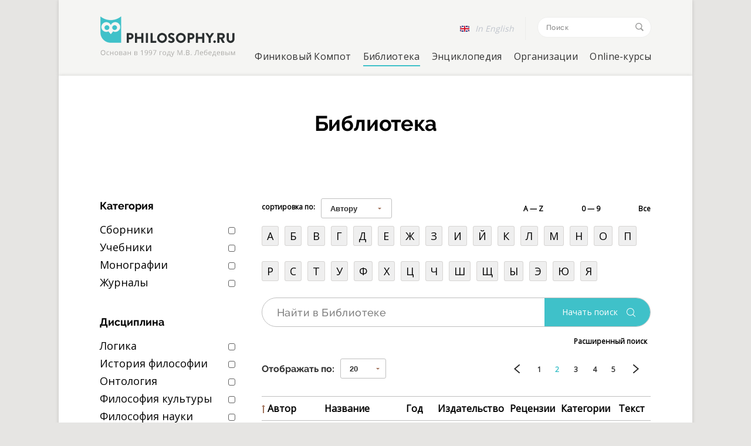

--- FILE ---
content_type: text/html; charset=UTF-8
request_url: https://philosophy.ru/library/filter/clear/apply/?PAGEN_1=2
body_size: 28483
content:
<!DOCTYPE html>

<!-- saved from url=(0021)http://philosophy.ru/ -->
<html lang="en" style="" class=" js flexbox no-touch csscolumns svg cssvhunit js flexbox no-touch csscolumns svg cssvhunit">

<head>
    <meta name="viewport" content="width=device-width, initial-scale=1.0">
            <meta property="og:url" content="https://philosophy.ru/library/filter/clear/apply/index.php">
        <meta property="og:type" content="website">
        <meta property="og:title" content="">
        <meta property="og:description" content="">
        <meta property="og:image" content="">
    
    <!-- Global site tag (gtag.js) - Google Analytics -->
    <script async src="https://www.googletagmanager.com/gtag/js?id=UA-130174424-1"></script>
    <script>
        window.dataLayer = window.dataLayer || [];

        function gtag() {
            dataLayer.push(arguments);
        }
        gtag('js', new Date());

        gtag('config', 'UA-130174424-1');
    </script>

    <meta http-equiv="Content-Type" content="text/html; charset=UTF-8" />
<meta name="robots" content="index, follow" />
<meta name="keywords" content="Philosophy - Библиотека" />
<meta name="description" content="Philosophy - Библиотека" />
<link href="/bitrix/cache/css/s1/phylosophy/kernel_main/kernel_main.css?168045524028845" type="text/css" rel="stylesheet" />
<link href="/bitrix/cache/css/s1/phylosophy/page_9204e664f6bef79a23e7a3c5ee927955/page_9204e664f6bef79a23e7a3c5ee927955.css?168045524044558" type="text/css" rel="stylesheet" />
<link href="/bitrix/cache/css/s1/phylosophy/template_ef28244d39f4a5187422b1fee4b5ae10/template_ef28244d39f4a5187422b1fee4b5ae10.css?1752755457156055" type="text/css" data-template-style="true" rel="stylesheet" />
<script type="text/javascript">if(!window.BX)window.BX={};if(!window.BX.message)window.BX.message=function(mess){if(typeof mess=='object') for(var i in mess) BX.message[i]=mess[i]; return true;};</script>
<script type="text/javascript">(window.BX||top.BX).message({'JS_CORE_LOADING':'Загрузка...','JS_CORE_NO_DATA':'- Нет данных -','JS_CORE_WINDOW_CLOSE':'Закрыть','JS_CORE_WINDOW_EXPAND':'Развернуть','JS_CORE_WINDOW_NARROW':'Свернуть в окно','JS_CORE_WINDOW_SAVE':'Сохранить','JS_CORE_WINDOW_CANCEL':'Отменить','JS_CORE_WINDOW_CONTINUE':'Продолжить','JS_CORE_H':'ч','JS_CORE_M':'м','JS_CORE_S':'с','JSADM_AI_HIDE_EXTRA':'Скрыть лишние','JSADM_AI_ALL_NOTIF':'Показать все','JSADM_AUTH_REQ':'Требуется авторизация!','JS_CORE_WINDOW_AUTH':'Войти','JS_CORE_IMAGE_FULL':'Полный размер'});</script>
<script type="text/javascript">(window.BX||top.BX).message({'WEEK_START':'1','AMPM_MODE':false});(window.BX||top.BX).message({'MONTH_1':'Январь','MONTH_2':'Февраль','MONTH_3':'Март','MONTH_4':'Апрель','MONTH_5':'Май','MONTH_6':'Июнь','MONTH_7':'Июль','MONTH_8':'Август','MONTH_9':'Сентябрь','MONTH_10':'Октябрь','MONTH_11':'Ноябрь','MONTH_12':'Декабрь','MONTH_1_S':'Января','MONTH_2_S':'Февраля','MONTH_3_S':'Марта','MONTH_4_S':'Апреля','MONTH_5_S':'Мая','MONTH_6_S':'Июня','MONTH_7_S':'Июля','MONTH_8_S':'Августа','MONTH_9_S':'Сентября','MONTH_10_S':'Октября','MONTH_11_S':'Ноября','MONTH_12_S':'Декабря','MON_1':'Янв','MON_2':'Фев','MON_3':'Мар','MON_4':'Апр','MON_5':'Май','MON_6':'Июн','MON_7':'Июл','MON_8':'Авг','MON_9':'Сен','MON_10':'Окт','MON_11':'Ноя','MON_12':'Дек','DAY_OF_WEEK_0':'Воскресенье','DAY_OF_WEEK_1':'Понедельник','DAY_OF_WEEK_2':'Вторник','DAY_OF_WEEK_3':'Среда','DAY_OF_WEEK_4':'Четверг','DAY_OF_WEEK_5':'Пятница','DAY_OF_WEEK_6':'Суббота','DOW_0':'Вс','DOW_1':'Пн','DOW_2':'Вт','DOW_3':'Ср','DOW_4':'Чт','DOW_5':'Пт','DOW_6':'Сб','FD_SECOND_AGO_0':'#VALUE# секунд назад','FD_SECOND_AGO_1':'#VALUE# секунду назад','FD_SECOND_AGO_10_20':'#VALUE# секунд назад','FD_SECOND_AGO_MOD_1':'#VALUE# секунду назад','FD_SECOND_AGO_MOD_2_4':'#VALUE# секунды назад','FD_SECOND_AGO_MOD_OTHER':'#VALUE# секунд назад','FD_SECOND_DIFF_0':'#VALUE# секунд','FD_SECOND_DIFF_1':'#VALUE# секунда','FD_SECOND_DIFF_10_20':'#VALUE# секунд','FD_SECOND_DIFF_MOD_1':'#VALUE# секунда','FD_SECOND_DIFF_MOD_2_4':'#VALUE# секунды','FD_SECOND_DIFF_MOD_OTHER':'#VALUE# секунд','FD_SECOND_SHORT':'#VALUE#с','FD_MINUTE_AGO_0':'#VALUE# минут назад','FD_MINUTE_AGO_1':'#VALUE# минуту назад','FD_MINUTE_AGO_10_20':'#VALUE# минут назад','FD_MINUTE_AGO_MOD_1':'#VALUE# минуту назад','FD_MINUTE_AGO_MOD_2_4':'#VALUE# минуты назад','FD_MINUTE_AGO_MOD_OTHER':'#VALUE# минут назад','FD_MINUTE_DIFF_0':'#VALUE# минут','FD_MINUTE_DIFF_1':'#VALUE# минута','FD_MINUTE_DIFF_10_20':'#VALUE# минут','FD_MINUTE_DIFF_MOD_1':'#VALUE# минута','FD_MINUTE_DIFF_MOD_2_4':'#VALUE# минуты','FD_MINUTE_DIFF_MOD_OTHER':'#VALUE# минут','FD_MINUTE_0':'#VALUE# минут','FD_MINUTE_1':'#VALUE# минуту','FD_MINUTE_10_20':'#VALUE# минут','FD_MINUTE_MOD_1':'#VALUE# минуту','FD_MINUTE_MOD_2_4':'#VALUE# минуты','FD_MINUTE_MOD_OTHER':'#VALUE# минут','FD_MINUTE_SHORT':'#VALUE#мин','FD_HOUR_AGO_0':'#VALUE# часов назад','FD_HOUR_AGO_1':'#VALUE# час назад','FD_HOUR_AGO_10_20':'#VALUE# часов назад','FD_HOUR_AGO_MOD_1':'#VALUE# час назад','FD_HOUR_AGO_MOD_2_4':'#VALUE# часа назад','FD_HOUR_AGO_MOD_OTHER':'#VALUE# часов назад','FD_HOUR_DIFF_0':'#VALUE# часов','FD_HOUR_DIFF_1':'#VALUE# час','FD_HOUR_DIFF_10_20':'#VALUE# часов','FD_HOUR_DIFF_MOD_1':'#VALUE# час','FD_HOUR_DIFF_MOD_2_4':'#VALUE# часа','FD_HOUR_DIFF_MOD_OTHER':'#VALUE# часов','FD_HOUR_SHORT':'#VALUE#ч','FD_YESTERDAY':'вчера','FD_TODAY':'сегодня','FD_TOMORROW':'завтра','FD_DAY_AGO_0':'#VALUE# дней назад','FD_DAY_AGO_1':'#VALUE# день назад','FD_DAY_AGO_10_20':'#VALUE# дней назад','FD_DAY_AGO_MOD_1':'#VALUE# день назад','FD_DAY_AGO_MOD_2_4':'#VALUE# дня назад','FD_DAY_AGO_MOD_OTHER':'#VALUE# дней назад','FD_DAY_DIFF_0':'#VALUE# дней','FD_DAY_DIFF_1':'#VALUE# день','FD_DAY_DIFF_10_20':'#VALUE# дней','FD_DAY_DIFF_MOD_1':'#VALUE# день','FD_DAY_DIFF_MOD_2_4':'#VALUE# дня','FD_DAY_DIFF_MOD_OTHER':'#VALUE# дней','FD_DAY_AT_TIME':'#DAY# в #TIME#','FD_DAY_SHORT':'#VALUE#д','FD_MONTH_AGO_0':'#VALUE# месяцев назад','FD_MONTH_AGO_1':'#VALUE# месяц назад','FD_MONTH_AGO_10_20':'#VALUE# месяцев назад','FD_MONTH_AGO_MOD_1':'#VALUE# месяц назад','FD_MONTH_AGO_MOD_2_4':'#VALUE# месяца назад','FD_MONTH_AGO_MOD_OTHER':'#VALUE# месяцев назад','FD_MONTH_DIFF_0':'#VALUE# месяцев','FD_MONTH_DIFF_1':'#VALUE# месяц','FD_MONTH_DIFF_10_20':'#VALUE# месяцев','FD_MONTH_DIFF_MOD_1':'#VALUE# месяц','FD_MONTH_DIFF_MOD_2_4':'#VALUE# месяца','FD_MONTH_DIFF_MOD_OTHER':'#VALUE# месяцев','FD_MONTH_SHORT':'#VALUE#мес','FD_YEARS_AGO_0':'#VALUE# лет назад','FD_YEARS_AGO_1':'#VALUE# год назад','FD_YEARS_AGO_10_20':'#VALUE# лет назад','FD_YEARS_AGO_MOD_1':'#VALUE# год назад','FD_YEARS_AGO_MOD_2_4':'#VALUE# года назад','FD_YEARS_AGO_MOD_OTHER':'#VALUE# лет назад','FD_YEARS_DIFF_0':'#VALUE# лет','FD_YEARS_DIFF_1':'#VALUE# год','FD_YEARS_DIFF_10_20':'#VALUE# лет','FD_YEARS_DIFF_MOD_1':'#VALUE# год','FD_YEARS_DIFF_MOD_2_4':'#VALUE# года','FD_YEARS_DIFF_MOD_OTHER':'#VALUE# лет','FD_YEARS_SHORT_0':'#VALUE#л','FD_YEARS_SHORT_1':'#VALUE#г','FD_YEARS_SHORT_10_20':'#VALUE#л','FD_YEARS_SHORT_MOD_1':'#VALUE#г','FD_YEARS_SHORT_MOD_2_4':'#VALUE#г','FD_YEARS_SHORT_MOD_OTHER':'#VALUE#л','CAL_BUTTON':'Выбрать','CAL_TIME_SET':'Установить время','CAL_TIME':'Время','FD_LAST_SEEN_TOMORROW':'завтра в #TIME#','FD_LAST_SEEN_NOW':'только что','FD_LAST_SEEN_TODAY':'сегодня в #TIME#','FD_LAST_SEEN_YESTERDAY':'вчера в #TIME#','FD_LAST_SEEN_MORE_YEAR':'более года назад'});</script>
<script type="text/javascript">(window.BX||top.BX).message({'LANGUAGE_ID':'ru','FORMAT_DATE':'DD.MM.YYYY','FORMAT_DATETIME':'DD.MM.YYYY HH:MI:SS','COOKIE_PREFIX':'BITRIX_SM','SERVER_TZ_OFFSET':'10800','SITE_ID':'s1','SITE_DIR':'/','USER_ID':'','SERVER_TIME':'1768982396','USER_TZ_OFFSET':'0','USER_TZ_AUTO':'Y','bitrix_sessid':'9ef87653ec0ce78efe7a174c746821a3'});</script>


<script type="text/javascript"  src="/bitrix/cache/js/s1/phylosophy/kernel_main/kernel_main.js?1730719892307784"></script>
<script type="text/javascript" src="/bitrix/js/main/jquery/jquery-1.8.3.min.js?154366542393637"></script>
<script type="text/javascript">BX.setJSList(['/bitrix/js/main/core/core.js','/bitrix/js/main/core/core_fx.js','/bitrix/js/main/core/core_popup.js','/bitrix/js/main/core/core_ajax.js','/bitrix/js/main/core/core_date.js','/bitrix/js/main/json/json2.min.js','/bitrix/js/main/core/core_ls.js','/bitrix/js/main/session.js','/bitrix/js/main/core/core_window.js','/bitrix/js/main/utils.js','/bitrix/templates/phylosophy/components/bitrix/catalog.smart.filter/library/script.js','/bitrix/templates/phylosophy/components/bitrix/search.suggest.input/library/script.js','/bitrix/templates/phylosophy/components/richcode/news.list/library_index_page/script.js','/bitrix/templates/phylosophy/js/common.js','/bitrix/templates/phylosophy/js/all.js','/bitrix/templates/phylosophy/js/analytics.js','/bitrix/templates/phylosophy/js/elements.js','/bitrix/templates/phylosophy/js/modernizr.custom.js','/bitrix/templates/phylosophy/js/watch.js','/bitrix/templates/phylosophy/js/www-widgetapi.js','/bitrix/templates/phylosophy/js/alphabet.js','/bitrix/templates/phylosophy/js/dev.js','/bitrix/templates/phylosophy/js/lightbox.js','/bitrix/templates/phylosophy/js/chart.js','/bitrix/templates/phylosophy/components/api/typo/custom_default/script.js']); </script>
<script type="text/javascript">BX.setCSSList(['/bitrix/js/main/core/css/core.css','/bitrix/js/main/core/css/core_popup.css','/bitrix/js/main/core/css/core_date.css','/bitrix/templates/phylosophy/components/bitrix/catalog.smart.filter/library/style.css','/bitrix/templates/phylosophy/components/bitrix/catalog.smart.filter/library/themes/blue/colors.css','/bitrix/templates/phylosophy/components/bitrix/search.page/library/style.css','/bitrix/templates/phylosophy/components/bitrix/search.suggest.input/library/style.css','/bitrix/templates/phylosophy/components/richcode/news.list/library_index_page/style.css','/bitrix/templates/phylosophy/css/style.css','/bitrix/templates/phylosophy/css/global.css','/bitrix/templates/phylosophy/css/search.css','/bitrix/templates/phylosophy/css/chart.css','/bitrix/templates/phylosophy/css/dev.css','/bitrix/templates/phylosophy/css/front_end_style.css','/bitrix/templates/phylosophy/css/dashicons.min.css','/bitrix/templates/phylosophy/css/desktop_style.css','/bitrix/templates/phylosophy/css/style(1).css','/bitrix/templates/phylosophy/components/api/typo/custom_default/style.css']); </script>
<script src='https://code.jquery.com/jquery-1.11.0.min.js'></script>
<script src='https://code.jquery.com/jquery-migrate-1.2.1.min.js'></script>
<script src="https://code.jquery.com/ui/1.12.1/jquery-ui.js"></script>
<script src="https://cdnjs.cloudflare.com/ajax/libs/raphael/2.1.0/raphael-min.js"></script>
<link rel='apple-touch-icon-precomposed' sizes='60x60' href='http://philosophy.ru/favicon/60x60.png'>
<link rel='apple-touch-icon-precomposed' sizes='76x76' href='http://philosophy.ru/favicon/76x76.png'>
<link rel='apple-touch-icon-precomposed' sizes='120x120' href='http://philosophy.ru/favicon/120x120.png'>
<link rel='apple-touch-icon-precomposed' sizes='152x152' href='http://philosophy.ru/favicon/152x152.png'>
<meta property="yandex-verification" content="27c7d7a80a444cb1"/>
<meta name="msapplication-TileColor" content="#efeeed">
<meta name='msapplication-TileImage' content='http://philosophy.ru/favicon/144x144.png'>
<meta name="cmsmagazine" content="f66f0252ac9a5ad057d676a4a7b316f8" />
<script>mail = "mail@philosophy.ru"</script>
	<script>
		jQuery(function ($) {
			$.fn.apiTypo({"AJAX_URL":"\/bitrix\/components\/api\/typo\/ajax.php","EMAIL_FROM":"bWFpbEBwaGlsb3NvcGh5LnJ1","EMAIL_TO":"bWFpbEBwaGlsb3NvcGh5LnJ1","JQUERY_ON":"jquery","MAX_LENGTH":"300","MESS_ALERT_SEND_OK":"\u0421\u043f\u0430\u0441\u0438\u0431\u043e!\u003Cbr\u003EC\u043e\u043e\u0431\u0449\u0435\u043d\u0438\u0435 \u043e\u0442\u043f\u0440\u0430\u0432\u043b\u0435\u043d\u043e","MESS_ALERT_TEXT_EMPTY":"\u041e\u0448\u0438\u0431\u043a\u0430!\u003Cbr\u003E\u041d\u0435 \u0432\u044b\u0434\u0435\u043b\u0435\u043d \u0442\u0435\u043a\u0441\u0442 \u0441 \u043e\u0448\u0438\u0431\u043a\u043e\u0439","MESS_ALERT_TEXT_MAX":"\u041e\u0448\u0438\u0431\u043a\u0430!\u003Cbr\u003E\u041c\u0430\u043a\u0441\u0438\u043c\u0443\u043c 300 \u0441\u0438\u043c\u0432\u043e\u043b\u043e\u0432","MESS_MODAL_CLOSE":"\u0417\u0430\u043a\u0440\u044b\u0442\u044c","MESS_MODAL_COMMENT":"\u041a\u043e\u043c\u043c\u0435\u043d\u0442\u0430\u0440\u0438\u0439 (\u043d\u0435 \u043e\u0431\u044f\u0437\u0430\u0442\u0435\u043b\u044c\u043d\u043e)","MESS_MODAL_SUBMIT":"\u041e\u0442\u043f\u0440\u0430\u0432\u0438\u0442\u044c","MESS_MODAL_TITLE":"\u0421\u043e\u043e\u0431\u0449\u0438\u0442\u044c \u043e\u0431 \u043e\u0448\u0438\u0431\u043a\u0435","MESS_TPL_CONTENT":"\u041d\u0430\u0448\u043b\u0438 \u043e\u0448\u0438\u0431\u043a\u0443 \u043d\u0430 \u0441\u0442\u0440\u0430\u043d\u0438\u0446\u0435?\u003Cbr\u003E\u0412\u044b\u0434\u0435\u043b\u0438\u0442\u0435 \u0435\u0451 \u0438 \u043d\u0430\u0436\u043c\u0438\u0442\u0435 Ctrl + Enter","COMPONENT_TEMPLATE":"custom_default","CACHE_TYPE":"A","SITE_ID":"s1"});
		});
	</script>




<script type="text/javascript"  src="/bitrix/cache/js/s1/phylosophy/template_8c9da08ab8178175ce3c2cc2b1ba1580/template_8c9da08ab8178175ce3c2cc2b1ba1580.js?1680455246520805"></script>
<script type="text/javascript"  src="/bitrix/cache/js/s1/phylosophy/page_f2c6f9d554ebc72cd0cc0709104aef31/page_f2c6f9d554ebc72cd0cc0709104aef31.js?168045524744437"></script>
<script type="text/javascript">var _ba = _ba || []; _ba.push(["aid", "ce56839b70c9135a49922a024802a7f8"]); _ba.push(["host", "philosophy.ru"]); (function() {var ba = document.createElement("script"); ba.type = "text/javascript"; ba.async = true;ba.src = (document.location.protocol == "https:" ? "https://" : "http://") + "bitrix.info/ba.js";var s = document.getElementsByTagName("script")[0];s.parentNode.insertBefore(ba, s);})();</script>


    <title>Библиотека</title>
    <!--<script src="https://code.jquery.com/jquery-1.11.0.min.js"></script>-->
    <!--<script src="https://code.jquery.com/jquery-migrate-1.2.1.min.js"></script>-->
    <link rel="stylesheet" href="https://code.jquery.com/ui/1.12.1/themes/base/jquery-ui.css">

    
    <!--слетают стили нужен ручное добавление-->
    <link rel="stylesheet" href="/bitrix/templates/phylosophy/global(1).css?">

    <style type="text/css">
        img.wp-smiley,
        img.emoji {
            display: inline !important;
            border: none !important;
            box-shadow: none !important;
            height: 1em !important;
            width: 1em !important;
            margin: 0 .07em !important;
            vertical-align: -0.1em !important;
            background: none !important;
            padding: 0 !important;
        }
    </style>

    <!--<link rel="stylesheet" id="cptch_stylesheet-css" href="/bitrix/templates/phylosophy/front_end_style.css" type="text/css" media="all">-->
    <!--        <link rel="stylesheet" id="dashicons-css" href="/bitrix/templates/phylosophy/dashicons.min.css" type="text/css" media="all">
        <link rel="stylesheet" id="cptch_desktop_style-css" href="/bitrix/templates/phylosophy/desktop_style.css" type="text/css" media="all">
        <link rel="stylesheet" id="newsletter-subscription-css" href="/bitrix/templates/phylosophy/style(1).css" type="text/css" media="all">-->

    
    <!-- Start WP Post Thumbnail CSS -->
    <style type="text/css">
        .wppt_float_left {
            float: left;
            margin: 0 1.5em 0.5em 0;
            padding: 3px;
            border: 1px solid #ddd;
        }

        .wppt_float_right {
            float: right;
            margin: 0 0 0.5em 1.5em;
            padding: 3px;
            border: 1px solid #ddd;
        }
    </style>
    <!-- End WP Post Thumbnail CSS -->

    <style type="text/css">
        .fb_hidden {
            position: absolute;
            top: -10000px;
            z-index: 10001
        }

        .fb_reposition {
            overflow: hidden;
            position: relative
        }

        .fb_invisible {
            display: none
        }

        .fb_reset {
            background: none;
            border: 0;
            border-spacing: 0;
            color: #000;
            cursor: auto;
            direction: ltr;
            font-family: "lucida grande", tahoma, verdana, arial, sans-serif;
            font-size: 11px;
            font-style: normal;
            font-variant: normal;
            font-weight: normal;
            letter-spacing: normal;
            line-height: 1;
            margin: 0;
            overflow: visible;
            padding: 0;
            text-align: left;
            text-decoration: none;
            text-indent: 0;
            text-shadow: none;
            text-transform: none;
            visibility: visible;
            white-space: normal;
            word-spacing: normal
        }

        .fb_reset>div {
            overflow: hidden
        }

        .fb_link img {
            border: none
        }

        @keyframes fb_transform {
            from {
                opacity: 0;
                transform: scale(.95)
            }

            to {
                opacity: 1;
                transform: scale(1)
            }
        }

        .fb_animate {
            animation: fb_transform .3s forwards
        }

        .fb_dialog {
            background: rgba(82, 82, 82, .7);
            position: absolute;
            top: -10000px;
            z-index: 10001
        }

        .fb_reset .fb_dialog_legacy {
            overflow: visible
        }

        .fb_dialog_advanced {
            padding: 10px;
            border-radius: 8px
        }

        .fb_dialog_content {
            background: #fff;
            color: #333
        }

        .fb_dialog_close_icon {
            background: url(https://static.xx.fbcdn.net/rsrc.php/v3/yq/r/IE9JII6Z1Ys.png) no-repeat scroll 0 0 transparent;
            cursor: pointer;
            display: block;
            height: 15px;
            position: absolute;
            right: 18px;
            top: 17px;
            width: 15px
        }

        .fb_dialog_mobile .fb_dialog_close_icon {
            top: 5px;
            left: 5px;
            right: auto
        }

        .fb_dialog_padding {
            background-color: transparent;
            position: absolute;
            width: 1px;
            z-index: -1
        }

        .fb_dialog_close_icon:hover {
            background: url(https://static.xx.fbcdn.net/rsrc.php/v3/yq/r/IE9JII6Z1Ys.png) no-repeat scroll 0 -15px transparent
        }

        .fb_dialog_close_icon:active {
            background: url(https://static.xx.fbcdn.net/rsrc.php/v3/yq/r/IE9JII6Z1Ys.png) no-repeat scroll 0 -30px transparent
        }

        .fb_dialog_loader {
            background-color: #f6f7f9;
            border: 1px solid #606060;
            font-size: 24px;
            padding: 20px
        }

        .fb_dialog_top_left,
        .fb_dialog_top_right,
        .fb_dialog_bottom_left,
        .fb_dialog_bottom_right {
            height: 10px;
            width: 10px;
            overflow: hidden;
            position: absolute
        }

        .fb_dialog_top_left {
            background: url(https://static.xx.fbcdn.net/rsrc.php/v3/ye/r/8YeTNIlTZjm.png) no-repeat 0 0;
            left: -10px;
            top: -10px
        }

        .fb_dialog_top_right {
            background: url(https://static.xx.fbcdn.net/rsrc.php/v3/ye/r/8YeTNIlTZjm.png) no-repeat 0 -10px;
            right: -10px;
            top: -10px
        }

        .fb_dialog_bottom_left {
            background: url(https://static.xx.fbcdn.net/rsrc.php/v3/ye/r/8YeTNIlTZjm.png) no-repeat 0 -20px;
            bottom: -10px;
            left: -10px
        }

        .fb_dialog_bottom_right {
            background: url(https://static.xx.fbcdn.net/rsrc.php/v3/ye/r/8YeTNIlTZjm.png) no-repeat 0 -30px;
            right: -10px;
            bottom: -10px
        }

        .fb_dialog_vert_left,
        .fb_dialog_vert_right,
        .fb_dialog_horiz_top,
        .fb_dialog_horiz_bottom {
            position: absolute;
            background: #525252;
            filter: alpha(opacity=70);
            opacity: .7
        }

        .fb_dialog_vert_left,
        .fb_dialog_vert_right {
            width: 10px;
            height: 100%
        }

        .fb_dialog_vert_left {
            margin-left: -10px
        }

        .fb_dialog_vert_right {
            right: 0;
            margin-right: -10px
        }

        .fb_dialog_horiz_top,
        .fb_dialog_horiz_bottom {
            width: 100%;
            height: 10px
        }

        .fb_dialog_horiz_top {
            margin-top: -10px
        }

        .fb_dialog_horiz_bottom {
            bottom: 0;
            margin-bottom: -10px
        }

        .fb_dialog_iframe {
            line-height: 0
        }

        .fb_dialog_content .dialog_title {
            background: #6d84b4;
            border: 1px solid #365899;
            color: #fff;
            font-size: 14px;
            font-weight: bold;
            margin: 0
        }

        .fb_dialog_content .dialog_title>span {
            background: url(https://static.xx.fbcdn.net/rsrc.php/v3/yd/r/Cou7n-nqK52.gif) no-repeat 5px 50%;
            float: left;
            padding: 5px 0 7px 26px
        }

        body.fb_hidden {
            -webkit-transform: none;
            height: 100%;
            margin: 0;
            overflow: visible;
            position: absolute;
            top: -10000px;
            left: 0;
            width: 100%
        }

        .fb_dialog.fb_dialog_mobile.loading {
            background: url(https://static.xx.fbcdn.net/rsrc.php/v3/ya/r/3rhSv5V8j3o.gif) white no-repeat 50% 50%;
            min-height: 100%;
            min-width: 100%;
            overflow: hidden;
            position: absolute;
            top: 0;
            z-index: 10001
        }

        .fb_dialog.fb_dialog_mobile.loading.centered {
            width: auto;
            height: auto;
            min-height: initial;
            min-width: initial;
            background: none
        }

        .fb_dialog.fb_dialog_mobile.loading.centered #fb_dialog_loader_spinner {
            width: 100%
        }

        .fb_dialog.fb_dialog_mobile.loading.centered .fb_dialog_content {
            background: none
        }

        .loading.centered #fb_dialog_loader_close {
            color: #fff;
            display: block;
            padding-top: 20px;
            clear: both;
            font-size: 18px
        }

        #fb-root #fb_dialog_ipad_overlay {
            background: rgba(0, 0, 0, .45);
            position: absolute;
            bottom: 0;
            left: 0;
            right: 0;
            top: 0;
            width: 100%;
            min-height: 100%;
            z-index: 10000
        }

        #fb-root #fb_dialog_ipad_overlay.hidden {
            display: none
        }

        .fb_dialog.fb_dialog_mobile.loading iframe {
            visibility: hidden
        }

        .fb_dialog_content .dialog_header {
            -webkit-box-shadow: white 0 1px 1px -1px inset;
            background: -webkit-gradient(linear, 0% 0%, 0% 100%, from(#738ABA), to(#2C4987));
            border-bottom: 1px solid;
            border-color: #1d4088;
            color: #fff;
            font: 14px Helvetica, sans-serif;
            font-weight: bold;
            text-overflow: ellipsis;
            text-shadow: rgba(0, 30, 84, .296875) 0 -1px 0;
            vertical-align: middle;
            white-space: nowrap
        }

        .fb_dialog_content .dialog_header table {
            -webkit-font-smoothing: subpixel-antialiased;
            height: 43px;
            width: 100%
        }

        .fb_dialog_content .dialog_header td.header_left {
            font-size: 12px;
            padding-left: 5px;
            vertical-align: middle;
            width: 60px
        }

        .fb_dialog_content .dialog_header td.header_right {
            font-size: 12px;
            padding-right: 5px;
            vertical-align: middle;
            width: 60px
        }

        .fb_dialog_content .touchable_button {
            background: -webkit-gradient(linear, 0% 0%, 0% 100%, from(#4966A6), color-stop(.5, #355492), to(#2A4887));
            border: 1px solid #29487d;
            -webkit-background-clip: padding-box;
            -webkit-border-radius: 3px;
            -webkit-box-shadow: rgba(0, 0, 0, .117188) 0 1px 1px inset, rgba(255, 255, 255, .167969) 0 1px 0;
            display: inline-block;
            margin-top: 3px;
            max-width: 85px;
            line-height: 18px;
            padding: 4px 12px;
            position: relative
        }

        .fb_dialog_content .dialog_header .touchable_button input {
            border: none;
            background: none;
            color: #fff;
            font: 12px Helvetica, sans-serif;
            font-weight: bold;
            margin: 2px -12px;
            padding: 2px 6px 3px 6px;
            text-shadow: rgba(0, 30, 84, .296875) 0 -1px 0
        }

        .fb_dialog_content .dialog_header .header_center {
            color: #fff;
            font-size: 16px;
            font-weight: bold;
            line-height: 18px;
            text-align: center;
            vertical-align: middle
        }

        .fb_dialog_content .dialog_content {
            background: url(https://static.xx.fbcdn.net/rsrc.php/v3/y9/r/jKEcVPZFk-2.gif) no-repeat 50% 50%;
            border: 1px solid #555;
            border-bottom: 0;
            border-top: 0;
            height: 150px
        }

        .fb_dialog_content .dialog_footer {
            background: #f6f7f9;
            border: 1px solid #555;
            border-top-color: #ccc;
            height: 40px
        }

        #fb_dialog_loader_close {
            float: left
        }

        .fb_dialog.fb_dialog_mobile .fb_dialog_close_button {
            text-shadow: rgba(0, 30, 84, .296875) 0 -1px 0
        }

        .fb_dialog.fb_dialog_mobile .fb_dialog_close_icon {
            visibility: hidden
        }

        #fb_dialog_loader_spinner {
            animation: rotateSpinner 1.2s linear infinite;
            background-color: transparent;
            background-image: url(https://static.xx.fbcdn.net/rsrc.php/v3/yD/r/t-wz8gw1xG1.png);
            background-repeat: no-repeat;
            background-position: 50% 50%;
            height: 24px;
            width: 24px
        }

        @keyframes rotateSpinner {
            0% {
                transform: rotate(0deg)
            }

            100% {
                transform: rotate(360deg)
            }
        }

        .fb_iframe_widget {
            display: inline-block;
            position: relative
        }

        .fb_iframe_widget span {
            display: inline-block;
            position: relative;
            text-align: justify
        }

        .fb_iframe_widget iframe {
            position: absolute
        }

        .fb_iframe_widget_fluid_desktop,
        .fb_iframe_widget_fluid_desktop span,
        .fb_iframe_widget_fluid_desktop iframe {
            max-width: 100%
        }

        .fb_iframe_widget_fluid_desktop iframe {
            min-width: 220px;
            position: relative
        }

        .fb_iframe_widget_lift {
            z-index: 1
        }

        .fb_hide_iframes iframe {
            position: relative;
            left: -10000px
        }

        .fb_iframe_widget_loader {
            position: relative;
            display: inline-block
        }

        .fb_iframe_widget_fluid {
            display: inline
        }

        .fb_iframe_widget_fluid span {
            width: 100%
        }

        .fb_iframe_widget_loader iframe {
            min-height: 32px;
            z-index: 2;
            zoom: 1
        }

        .fb_iframe_widget_loader .FB_Loader {
            background: url(https://static.xx.fbcdn.net/rsrc.php/v3/y9/r/jKEcVPZFk-2.gif) no-repeat;
            height: 32px;
            width: 32px;
            margin-left: -16px;
            position: absolute;
            left: 50%;
            z-index: 4
        }

        .fb_customer_chat_bounce_in {
            animation-duration: 250ms;
            animation-name: fb_bounce_in
        }

        .fb_customer_chat_bounce_out {
            animation-duration: 250ms;
            animation-name: fb_fade_out
        }

        .fb_invisible_flow {
            display: inherit;
            height: 0;
            overflow-x: hidden;
            width: 0
        }

        .fb_mobile_overlay_active {
            background-color: #fff;
            height: 100%;
            overflow: hidden;
            position: fixed;
            visibility: hidden;
            width: 100%
        }

        @keyframes fb_fade_out {
            from {
                opacity: 1
            }

            to {
                opacity: 0
            }
        }

        @keyframes fb_bounce_in {
            0% {
                opacity: 0;
                transform: scale(.8, .8);
                transform-origin: 100% 100%
            }

            10% {
                opacity: .1
            }

            20% {
                opacity: .2
            }

            30% {
                opacity: .3
            }

            40% {
                opacity: .4
            }

            50% {
                opacity: .5
            }

            60% {
                opacity: .6
            }

            70% {
                opacity: .7
            }

            80% {
                opacity: .8;
                transform: scale(1.03, 1.03)
            }

            90 {
                opacity: .9
            }

            100% {
                opacity: 1;
                transform: scale(1, 1)
            }
        }
    </style>
</head>

<body class="main-page owl-scroll">
        <script>
        (function(d, s, id) {
            var js, fjs = d.getElementsByTagName(s)[0];
            if (d.getElementById(id))
                return;
            js = d.createElement(s);
            js.id = id;
            js.src = "//connect.facebook.net/ru_RU/all.js#xfbml=1&appId=1431431447119959";
            fjs.parentNode.insertBefore(js, fjs);
        }(document, 'script', 'facebook-jssdk'));
    </script>
    <div id="elements-placeholder"><svg xmlns="http://www.w3.org/2000/svg">
            <defs>
                <lineargradient id="svgstore27981995d5e558fb0b250c3a286c2bc4SVGID_1_" gradientUnits="userSpaceOnUse" x1="10.5" y1="1" x2="10.5" y2="14">
                    <stop offset="0" style="stop-color:#E52D27"></stop>
                    <stop offset="1" style="stop-color:#BF171D"></stop>
                </lineargradient>
            </defs>
            <symbol viewBox="0 0 8 6" id="icon-arrow-down">
                <title>arrow-down</title>
                <path fill-rule="evenodd" clip-rule="evenodd" d="M7,1.8L4,5l0,0l0,0L1,1.8L1.7,1L4,3.4L6.3,1L7,1.8z"></path>
            </symbol>
            <symbol viewBox="0 0 19 17" id="icon-check">
                <title>check</title>
                <path fill="#FFFFFF" d="M18,2.1C17.5,1,17,1,17,1s-2.6,1.6-10.3,9.6L2.5,6.9L1,8.5C5.6,13.3,7.7,16,7.7,16S13.4,6.4,18,2.1z"></path>
            </symbol>
            <symbol viewBox="0 0 62 62" id="icon-doc">
                <title>doc</title>
                <path fill-rule="evenodd" clip-rule="evenodd" fill="#29579A" d="M56,61H16c-2.8,0-5-2.2-5-5h2l0,0l0,0h24c2.2,0,4-1.8,4-4V41.5 c4.9,1.3,12.2,3.2,17,3.5V45h1V16H49c-1.7,0-3-1.3-3-3V3.9C41.5,6,37.9,9.6,36,14c-2.2-5.2-6.8-9.2-12.4-11H16c-1.7,0-3,1.3-3,3v30 h-2V6c0-2.8,2.2-5,5-5h30.1c0,0,2.2,0,3,0.9l11.1,11c0.8,0.8,0.8,2.7,0.8,2.7V56C61,58.8,58.8,61,56,61z M48,3.4V13c0,0.6,0.4,1,1,1 h9.6L48,3.4z M45.5,16.8c4.2,0,7.7,3.4,7.7,7.7c0,4.2-3.4,7.7-7.7,7.7c-4.2,0-7.7-3.4-7.7-7.7C37.8,20.3,41.3,16.8,45.5,16.8z M45.5,30.9c3.5,0,6.4-2.9,6.4-6.4c0-3.5-2.9-6.4-6.4-6.4c-3.5,0-6.4,2.9-6.4,6.4C39.1,28,42,30.9,45.5,30.9z M44.5,22 c0.8,0,1.5-0.7,1.5-1.5c0-0.7-0.5-1.2-1.1-1.4c0.2,0,0.4-0.1,0.6-0.1c1.4,0,2.5,1.1,2.5,2.5c0,1.4-1.1,2.5-2.5,2.5S43,22.9,43,21.5 c0-0.2,0-0.4,0.1-0.6C43.3,21.5,43.8,22,44.5,22z M26.5,32.2c-4.2,0-7.7-3.4-7.7-7.7s3.4-7.7,7.7-7.7s7.7,3.4,7.7,7.7 S30.7,32.2,26.5,32.2z M26.5,18.1c-3.5,0-6.4,2.9-6.4,6.4c0,3.5,2.9,6.4,6.4,6.4s6.4-2.9,6.4-6.4C32.9,21,30,18.1,26.5,18.1z M26.5,24c-1.4,0-2.5-1.1-2.5-2.5c0-0.2,0-0.4,0.1-0.6c0.2,0.6,0.7,1.1,1.4,1.1c0.8,0,1.5-0.7,1.5-1.5c0-0.7-0.5-1.2-1.1-1.4 c0.2,0,0.4-0.1,0.6-0.1c1.4,0,2.5,1.1,2.5,2.5C29,22.9,27.9,24,26.5,24z M36,29c0,0,2.5,1,2.5,3c-1,0-2.5,4-2.5,4s-1.5-4-2.5-4 C33.5,30,36,29,36,29z M39,40v12c0,1.1-0.9,2-2,2H3c-1.1,0-2-0.9-2-2V40c0-1.1,0.9-2,2-2h34C38.1,38,39,38.9,39,40z M15.9,48.2 c-0.1,0-0.2-0.1-0.3-0.1c-0.1-0.1-0.1-0.2-0.1-0.4v-6.9h-1.6v3.6c-0.2-0.4-0.5-0.7-0.9-0.9c-0.4-0.2-0.8-0.3-1.3-0.3 c-0.4,0-0.8,0.1-1.1,0.3c-0.3,0.2-0.6,0.4-0.9,0.7c-0.2,0.3-0.4,0.6-0.6,1C9.1,45.5,9,45.9,9,46.4c0,0.5,0.1,0.9,0.2,1.3 c0.1,0.4,0.4,0.7,0.6,1c0.3,0.3,0.6,0.5,0.9,0.7c0.4,0.2,0.8,0.3,1.2,0.3c0.4,0,0.8-0.1,1.2-0.3c0.4-0.2,0.7-0.5,0.9-0.9l0,0.4 c0,0.2,0.1,0.4,0.3,0.6c0.2,0.1,0.4,0.2,0.7,0.2c0.2,0,0.4,0,0.7-0.1V48.2z M23.1,45.2c-0.2-0.4-0.4-0.7-0.7-1 c-0.3-0.3-0.6-0.5-1-0.7c-0.4-0.2-0.9-0.3-1.4-0.3c-0.5,0-1,0.1-1.4,0.3c-0.4,0.2-0.8,0.4-1,0.7c-0.3,0.3-0.5,0.6-0.7,1 c-0.2,0.4-0.2,0.8-0.2,1.2c0,0.4,0.1,0.8,0.2,1.2c0.2,0.4,0.4,0.7,0.7,1c0.3,0.3,0.6,0.5,1,0.7c0.4,0.2,0.9,0.3,1.4,0.3 c0.5,0,1-0.1,1.4-0.3c0.4-0.2,0.8-0.4,1-0.7c0.3-0.3,0.5-0.6,0.6-1c0.2-0.4,0.2-0.8,0.2-1.2C23.3,46,23.2,45.6,23.1,45.2z M25.8,45.6c0.1-0.2,0.2-0.4,0.3-0.6c0.1-0.2,0.3-0.3,0.5-0.4c0.2-0.1,0.4-0.1,0.6-0.1c0.3,0,0.5,0.1,0.7,0.2 c0.2,0.1,0.4,0.3,0.5,0.5l1.6-0.5c-0.2-0.5-0.6-0.9-1.1-1.2c-0.5-0.3-1.1-0.4-1.8-0.4c-0.5,0-1,0.1-1.4,0.3c-0.4,0.2-0.8,0.4-1,0.7 c-0.3,0.3-0.5,0.6-0.7,1C24.1,45.5,24,46,24,46.4c0,0.4,0.1,0.8,0.2,1.2c0.2,0.4,0.4,0.7,0.7,1s0.6,0.5,1,0.7 c0.4,0.2,0.9,0.3,1.4,0.3c0.7,0,1.3-0.2,1.8-0.5c0.5-0.3,0.9-0.7,1.1-1.2l-1.6-0.5c-0.1,0.2-0.3,0.4-0.5,0.5 c-0.2,0.1-0.5,0.2-0.8,0.2c-0.2,0-0.4,0-0.6-0.1c-0.2-0.1-0.4-0.2-0.5-0.4c-0.1-0.2-0.3-0.4-0.4-0.6c-0.1-0.2-0.1-0.5-0.1-0.8 C25.6,46.1,25.7,45.9,25.8,45.6z M21.2,47.8c-0.1,0.2-0.3,0.3-0.5,0.4c-0.2,0.1-0.4,0.1-0.6,0.1c-0.2,0-0.5,0-0.7-0.1 c-0.2-0.1-0.4-0.2-0.5-0.4c-0.1-0.2-0.3-0.4-0.3-0.6c-0.1-0.2-0.1-0.5-0.1-0.8c0-0.3,0-0.5,0.1-0.8c0.1-0.2,0.2-0.4,0.3-0.6 c0.1-0.2,0.3-0.3,0.5-0.4c0.2-0.1,0.4-0.1,0.6-0.1c0.2,0,0.4,0,0.6,0.1c0.2,0.1,0.4,0.2,0.5,0.4c0.1,0.2,0.3,0.4,0.3,0.6 c0.1,0.2,0.1,0.5,0.1,0.8c0,0.3,0,0.5-0.1,0.8C21.4,47.4,21.3,47.6,21.2,47.8z M13.3,48c-0.1,0.1-0.3,0.2-0.4,0.2 c-0.2,0.1-0.3,0.1-0.5,0.1c-0.3,0-0.5,0-0.7-0.1c-0.2-0.1-0.4-0.2-0.5-0.4c-0.2-0.2-0.3-0.4-0.4-0.6c-0.1-0.2-0.1-0.5-0.1-0.7 c0-0.3,0-0.5,0.1-0.7c0.1-0.2,0.2-0.4,0.3-0.6c0.1-0.2,0.3-0.3,0.5-0.4c0.2-0.1,0.4-0.2,0.7-0.2c0.2,0,0.3,0,0.5,0.1 c0.2,0.1,0.3,0.2,0.5,0.3c0.1,0.1,0.3,0.2,0.4,0.4c0.1,0.1,0.2,0.3,0.3,0.5v1.5c-0.1,0.2-0.1,0.3-0.2,0.4 C13.6,47.8,13.4,47.9,13.3,48z"></path>
            </symbol>
            <symbol viewBox="0 0 62 62" id="icon-docx">
                <title>docx</title>
                <g>
                    <path fill="#4A77BB" d="M18,45c-0.1-0.2-0.3-0.3-0.5-0.4c-0.2-0.1-0.4-0.1-0.6-0.1c-0.2,0-0.4,0-0.6,0.1c-0.2,0.1-0.4,0.2-0.5,0.4 c-0.1,0.2-0.3,0.4-0.3,0.6c-0.1,0.2-0.1,0.5-0.1,0.8c0,0.3,0,0.5,0.1,0.8c0.1,0.2,0.2,0.4,0.3,0.6c0.1,0.2,0.3,0.3,0.5,0.4 c0.2,0.1,0.4,0.1,0.7,0.1c0.2,0,0.4,0,0.6-0.1c0.2-0.1,0.4-0.2,0.5-0.4c0.1-0.2,0.3-0.4,0.3-0.6c0.1-0.2,0.1-0.5,0.1-0.8 c0-0.3,0-0.5-0.1-0.8C18.3,45.4,18.1,45.2,18,45z"></path>
                    <path fill="#4A77BB" d="M10.1,44.9c-0.1-0.1-0.3-0.2-0.5-0.3c-0.2-0.1-0.3-0.1-0.5-0.1c-0.2,0-0.5,0.1-0.7,0.2 c-0.2,0.1-0.4,0.2-0.5,0.4c-0.1,0.2-0.3,0.4-0.3,0.6c-0.1,0.2-0.1,0.5-0.1,0.7c0,0.3,0,0.5,0.1,0.7c0.1,0.2,0.2,0.4,0.4,0.6 c0.2,0.2,0.3,0.3,0.5,0.4c0.2,0.1,0.4,0.1,0.7,0.1c0.2,0,0.3,0,0.5-0.1c0.2-0.1,0.3-0.1,0.4-0.2c0.1-0.1,0.3-0.2,0.4-0.3 c0.1-0.1,0.2-0.3,0.2-0.4v-1.5c-0.1-0.2-0.2-0.3-0.3-0.5C10.4,45.1,10.2,45,10.1,44.9z"></path>
                    <path fill="#4A77BB" d="M60.2,12.9l-11.1-11c-0.8-0.8-3-0.9-3-0.9H16c-2.8,0-5,2.2-5,5v30h2V6c0-1.7,1.3-3,3-3h7.7 C29.3,4.8,33.8,8.8,36,14c1.9-4.4,5.5-8,10-10.1V13c0,1.7,1.3,3,3,3h10v29h-1v-0.1c-4.8-0.3-12.1-2.1-17-3.5V52c0,2.2-1.8,4-4,4H13 h-2c0,2.8,2.2,5,5,5h40c2.8,0,5-2.2,5-5V15.6C61,15.6,61,13.7,60.2,12.9z M49,14c-0.6,0-1-0.4-1-1V3.4L58.6,14H49z"></path>
                    <path fill="#4A77BB" d="M26.5,22c-0.2,0-0.4,0-0.6,0.1c0.6,0.2,1.1,0.7,1.1,1.4c0,0.8-0.7,1.5-1.5,1.5c-0.7,0-1.2-0.5-1.4-1.1 c0,0.2-0.1,0.4-0.1,0.6c0,1.4,1.1,2.5,2.5,2.5c1.4,0,2.5-1.1,2.5-2.5C29,23.1,27.9,22,26.5,22z"></path>
                    <path fill="#4A77BB" d="M26.5,16.8c-4.2,0-7.7,3.4-7.7,7.7c0,4.2,3.4,7.7,7.7,7.7c4.2,0,7.7-3.4,7.7-7.7 C34.2,20.3,30.7,16.8,26.5,16.8z M26.5,30.9c-3.5,0-6.4-2.9-6.4-6.4c0-3.5,2.9-6.4,6.4-6.4c3.5,0,6.4,2.9,6.4,6.4 C32.9,28,30,30.9,26.5,30.9z"></path>
                    <path fill="#4A77BB" d="M45.5,32.2c4.2,0,7.7-3.4,7.7-7.7c0-4.2-3.4-7.7-7.7-7.7c-4.2,0-7.7,3.4-7.7,7.7 C37.8,28.7,41.3,32.2,45.5,32.2z M45.5,18.1c3.5,0,6.4,2.9,6.4,6.4c0,3.5-2.9,6.4-6.4,6.4s-6.4-2.9-6.4-6.4 C39.1,21,42,18.1,45.5,18.1z"></path>
                    <path fill="#4A77BB" d="M39,52V40c0-1.1-0.9-2-2-2H3c-1.1,0-2,0.9-2,2v12c0,1.1,0.9,2,2,2h34C38.1,54,39,53.1,39,52z M12.7,49.6 c-0.3,0.1-0.5,0.1-0.7,0.1c-0.3,0-0.5-0.1-0.7-0.2c-0.2-0.1-0.3-0.3-0.3-0.6l0-0.4c-0.2,0.4-0.5,0.7-0.9,0.9 c-0.4,0.2-0.8,0.3-1.2,0.3c-0.4,0-0.8-0.1-1.2-0.3c-0.4-0.2-0.7-0.4-0.9-0.7c-0.3-0.3-0.5-0.6-0.6-1c-0.1-0.4-0.2-0.8-0.2-1.3 c0-0.5,0.1-0.9,0.2-1.3c0.1-0.4,0.3-0.7,0.6-1c0.2-0.3,0.5-0.5,0.9-0.7c0.3-0.2,0.7-0.3,1.1-0.3c0.5,0,0.9,0.1,1.3,0.3 c0.4,0.2,0.7,0.5,0.9,0.9v-3.6h1.6v6.9c0,0.2,0,0.3,0.1,0.4c0.1,0.1,0.2,0.1,0.3,0.1V49.6z M19.9,47.7c-0.2,0.4-0.4,0.7-0.6,1 c-0.3,0.3-0.6,0.5-1,0.7s-0.9,0.3-1.4,0.3c-0.5,0-1-0.1-1.4-0.3c-0.4-0.2-0.8-0.4-1-0.7c-0.3-0.3-0.5-0.6-0.7-1 c-0.2-0.4-0.2-0.8-0.2-1.2c0-0.4,0.1-0.9,0.2-1.2c0.2-0.4,0.4-0.7,0.7-1c0.3-0.3,0.6-0.5,1-0.7c0.4-0.2,0.9-0.3,1.4-0.3 c0.5,0,1,0.1,1.4,0.3c0.4,0.2,0.7,0.4,1,0.7c0.3,0.3,0.5,0.6,0.7,1c0.2,0.4,0.2,0.8,0.2,1.2C20.1,46.8,20,47.3,19.9,47.7z M25.9,49.2c-0.5,0.3-1.1,0.5-1.8,0.5c-0.5,0-1-0.1-1.4-0.3c-0.4-0.2-0.8-0.4-1-0.7c-0.3-0.3-0.5-0.6-0.7-1 c-0.2-0.4-0.2-0.8-0.2-1.2c0-0.4,0.1-0.9,0.2-1.2s0.4-0.7,0.7-1c0.3-0.3,0.6-0.5,1-0.7c0.4-0.2,0.9-0.3,1.4-0.3 c0.7,0,1.3,0.1,1.8,0.4c0.5,0.3,0.8,0.7,1.1,1.2l-1.6,0.5c-0.1-0.2-0.3-0.4-0.5-0.5c-0.2-0.1-0.5-0.2-0.7-0.2c-0.2,0-0.4,0-0.6,0.1 c-0.2,0.1-0.4,0.2-0.5,0.4c-0.1,0.2-0.3,0.4-0.3,0.6c-0.1,0.2-0.1,0.5-0.1,0.8c0,0.3,0,0.5,0.1,0.8c0.1,0.2,0.2,0.4,0.4,0.6 c0.1,0.2,0.3,0.3,0.5,0.4c0.2,0.1,0.4,0.1,0.6,0.1c0.3,0,0.6-0.1,0.8-0.2c0.2-0.1,0.4-0.3,0.5-0.5L27,48 C26.8,48.5,26.4,48.9,25.9,49.2z M31.9,49.6l-1.4-2l-0.1-0.2l-0.1,0.2l-1.4,2h-1.7l2.3-3.1l-2.2-3.2H29l1.4,2l0.1,0.2l0.1-0.2 l1.3-2h1.7l-2.2,3.2l2.3,3.1H31.9z"></path>
                    <path fill="#4A77BB" d="M45.5,27c1.4,0,2.5-1.1,2.5-2.5c0-1.4-1.1-2.5-2.5-2.5c-0.2,0-0.4,0-0.6,0.1c0.6,0.2,1.1,0.7,1.1,1.4 c0,0.8-0.7,1.5-1.5,1.5c-0.7,0-1.2-0.5-1.4-1.1c0,0.2-0.1,0.4-0.1,0.6C43,25.9,44.1,27,45.5,27z"></path>
                    <path fill="#4A77BB" d="M36,29c0,0-2.5,1-2.5,3c1,0,2.5,4,2.5,4s1.5-4,2.5-4C38.5,30,36,29,36,29z"></path>
                </g>
            </symbol>
            <symbol viewBox="0 0 17 17" id="icon-fb">
                <title>fb</title>
                <path d="M15.2,1H1.8C1.4,1,1,1.4,1,1.8v13.3C1,15.6,1.4,16,1.8,16H9V9.8H7V7.6h2V5.9c0-1.9,1.1-3,2.9-3 c0.8,0,1.5,0.1,1.7,0.1v2l-1.2,0c-0.9,0-1.1,0.4-1.1,1.1v1.4h2.2l-0.3,2.3h-1.9V16h3.9c0.5,0,0.8-0.4,0.8-0.8V1.8 C16,1.4,15.6,1,15.2,1z"></path>
            </symbol>
            <symbol viewBox="0 0 26 26" id="icon-flower">
                <title>flower</title>
                <path fill="#A1725C" d="M12.8,5c-0.5-0.4-0.8-0.9-0.8-1.6c0-0.3,0.1-0.5,0.3-0.7c0.3-0.2,0.6-0.3,0.9-0.3c0.6,0,1.1,0.2,1.4,0.6 C15,3.4,15.2,4,15.2,4.8c0,0.5-0.1,1-0.2,1.6C14.4,6.1,13.7,5.7,12.8,5L12.8,5z M18.7,8.6c1.4,0,2.7-0.4,3.8-1.1 C24.2,6.5,25,5.2,25,3.8c0-0.6-0.1-1.1-0.4-1.5c-0.5-0.8-1.1-1.2-1.9-1.2c-0.7,0-1.2,0.2-1.5,0.7c-0.2,0.3-0.4,0.8-0.4,1.4 c0,0.2,0.2,0.6,0.7,1C21.8,4.5,22,4.9,22,5.7c0,0.4-0.3,0.7-0.8,1.1c-0.5,0.4-1.2,0.6-2.1,0.6c-1,0-1.9-0.1-2.6-0.3 c0.2-0.7,0.3-1.5,0.3-2.4c0-1-0.3-1.9-0.9-2.6C15.3,1.4,14.6,1,13.7,1c-0.9,0-1.6,0.2-2.1,0.5c-0.5,0.4-0.7,1-0.7,1.9l-1.3-1 C8.9,2.1,8,1.9,6.8,1.9C5.4,1.9,4.1,2.3,3,3.2C1.7,4.2,1,5.4,1,6.8c0,0.9,0.1,1.4,0.3,1.7c0.3,0.5,0.6,0.8,1,0.8 c0.2,0,0.6-0.2,1-0.5C3.6,8.5,3.7,8.3,3.7,8c0-0.3-0.1-0.6-0.4-0.8C3.1,7,3,6.7,3,6.2C3,5.6,3.2,5,3.7,4.5c0.7-0.9,1.6-1.3,2.6-1.3 C7.1,3.1,8,3.4,8.8,4c2.7,2,4.7,3.2,5.9,3.7c-0.2,0.8-0.7,2-1.7,3.7c-1-1.6-2-2.4-3.2-2.4c-3.1,0-4.6,2-4.6,6.1 c0,2.9,1.2,5.3,3.5,7.2c2.2,1.8,4.5,2.6,6.9,2.6c3.7,0,5.6-0.9,5.6-2.7c0-1-0.4-1.5-1.1-1.5c-0.6,0-1.3,0.8-1.8,2.3 c-0.2,0.5-1,0.7-2.4,0.7c-1.2,0-1.8-0.6-1.8-1.7c0-0.9,0.9-1.7,2.7-2.3c3.6-1.3,5.5-3.3,5.5-5.8c0-1.1-0.3-2-0.8-2.7 c-0.7-0.9-1.8-1.4-3.2-1.4c-1,0-2.1,0.4-3.2,1.1c0.5-0.9,0.9-1.8,1.2-2.6C17,8.6,17.9,8.6,18.7,8.6L18.7,8.6z"></path>
            </symbol>
            <symbol viewBox="0 0 62 62" id="icon-jpg">
                <title>jpg</title>
                <path fill-rule="evenodd" clip-rule="evenodd" fill="#F6862A" d="M56,61H16c-2.8,0-5-2.2-5-5h2l0,0l0,0h24c2.2,0,4-1.8,4-4V41.5 c4.9,1.3,12.2,3.2,17,3.5V45h1V16H49c-1.7,0-3-1.3-3-3V3.9C41.5,6,37.9,9.6,36,14c-2.2-5.2-6.8-9.2-12.4-11H16c-1.7,0-3,1.3-3,3v30 h-2V6c0-2.8,2.2-5,5-5h30.1c0,0,2.2,0,3,0.9l11.1,11c0.8,0.8,0.8,2.7,0.8,2.7V56C61,58.8,58.8,61,56,61z M48,3.4V13c0,0.6,0.4,1,1,1 h9.6L48,3.4z M26.5,32.2c-4.2,0-7.7-3.4-7.7-7.7s3.4-7.7,7.7-7.7c4.2,0,7.7,3.4,7.7,7.7S30.7,32.2,26.5,32.2z M26.5,18.1 c-3.5,0-6.4,2.9-6.4,6.4s2.9,6.4,6.4,6.4s6.4-2.9,6.4-6.4S30,18.1,26.5,18.1z M26.5,27c-1.4,0-2.5-1.1-2.5-2.5c0-0.2,0-0.4,0.1-0.6 c0.2,0.6,0.7,1.1,1.4,1.1c0.8,0,1.5-0.7,1.5-1.5c0-0.7-0.5-1.2-1.1-1.4c0.2,0,0.4-0.1,0.6-0.1c1.4,0,2.5,1.1,2.5,2.5 S27.9,27,26.5,27z M36,29c0,0,2.5,1,2.5,3c-1,0-2.5,4-2.5,4s-1.5-4-2.5-4C33.5,30,36,29,36,29z M38.7,25.5c-0.2-0.4,0-0.8,0.4-1 c0,0,3.3-0.9,6.5-0.9c3.1,0,6.6,0.6,6.6,0.6c0.4,0.1,0.6,0.5,0.5,0.9c-0.1,0.4-0.5,0.6-0.9,0.5c0,0-3.2-0.5-6.3-0.5 c-3.2,0-5.9,0.8-5.9,0.8C39.3,26.1,38.8,25.9,38.7,25.5z M39,40v12c0,1.1-0.9,2-2,2H3c-1.1,0-2-0.9-2-2V40c0-1.1,0.9-2,2-2h34 C38.1,38,39,38.9,39,40z M13.8,40.9h-1.6v1.5h1.6V40.9z M13.8,43.3h-1.6v6.5c0,0.2-0.1,0.4-0.2,0.6c-0.2,0.1-0.3,0.2-0.5,0.2 c-0.1,0-0.3,0-0.4-0.1c-0.1,0-0.2-0.1-0.3-0.2L10,51.3c0.2,0.2,0.5,0.3,0.7,0.4c0.3,0.1,0.6,0.1,0.9,0.1c0.3,0,0.6-0.1,0.9-0.2 c0.3-0.1,0.5-0.3,0.7-0.5c0.2-0.2,0.3-0.4,0.5-0.7c0.1-0.3,0.2-0.6,0.2-0.9V43.3z M21.5,45.1c-0.1-0.4-0.4-0.7-0.6-1 c-0.3-0.3-0.6-0.5-0.9-0.7c-0.4-0.2-0.8-0.3-1.2-0.3c-0.5,0-0.9,0.1-1.3,0.3c-0.4,0.2-0.7,0.5-0.9,0.9v-1.1h-1.4v8.8h1.6v-3.7 c0.2,0.4,0.5,0.7,0.9,0.9c0.4,0.2,0.8,0.3,1.3,0.3c0.4,0,0.8-0.1,1.1-0.3c0.3-0.2,0.6-0.4,0.9-0.7c0.2-0.3,0.4-0.6,0.6-1 c0.1-0.4,0.2-0.8,0.2-1.3C21.7,46,21.7,45.5,21.5,45.1z M29,43.3h-1.4v1.1c-0.2-0.4-0.5-0.7-0.9-0.9c-0.4-0.2-0.8-0.3-1.3-0.3 c-0.4,0-0.8,0.1-1.2,0.3c-0.4,0.2-0.7,0.4-0.9,0.7c-0.3,0.3-0.5,0.6-0.6,1c-0.1,0.4-0.2,0.8-0.2,1.3c0,0.4,0.1,0.8,0.2,1.2 c0.1,0.4,0.3,0.7,0.6,1c0.3,0.3,0.6,0.5,0.9,0.7c0.3,0.2,0.7,0.3,1.2,0.3c0.4,0,0.8-0.1,1.2-0.3c0.4-0.2,0.7-0.5,0.9-0.8v0.8 c0,0.3,0,0.6-0.1,0.8c-0.1,0.2-0.2,0.4-0.4,0.6c-0.2,0.1-0.4,0.3-0.6,0.3c-0.2,0.1-0.5,0.1-0.7,0.1c-0.4,0-0.8-0.1-1.2-0.3 c-0.4-0.2-0.7-0.4-0.9-0.7L22.5,51c0.3,0.4,0.7,0.7,1.2,0.9c0.5,0.2,1,0.3,1.7,0.3c0.5,0,1-0.1,1.4-0.2c0.4-0.1,0.8-0.3,1.1-0.6 c0.3-0.3,0.5-0.6,0.7-0.9c0.2-0.4,0.3-0.8,0.3-1.2V43.3z M26.8,47.9c-0.1,0.1-0.3,0.2-0.4,0.2c-0.2,0.1-0.3,0.1-0.5,0.1 c-0.2,0-0.5,0-0.7-0.1c-0.2-0.1-0.4-0.2-0.5-0.4c-0.2-0.2-0.3-0.4-0.4-0.6c-0.1-0.2-0.1-0.5-0.1-0.7c0-0.2,0-0.5,0.1-0.7 c0.1-0.2,0.2-0.4,0.3-0.6c0.1-0.2,0.3-0.3,0.5-0.4c0.2-0.1,0.4-0.2,0.7-0.2c0.3,0,0.7,0.1,1,0.3c0.3,0.2,0.5,0.5,0.7,0.9v1.5 c-0.1,0.1-0.1,0.3-0.2,0.4S26.9,47.8,26.8,47.9z M19.6,47.7c-0.1,0.2-0.3,0.3-0.5,0.4c-0.2,0.1-0.4,0.2-0.7,0.2 c-0.3,0-0.7-0.1-1-0.4c-0.3-0.2-0.5-0.5-0.7-0.9v-1.5c0.1-0.2,0.1-0.3,0.2-0.4c0.1-0.1,0.2-0.2,0.4-0.3c0.1-0.1,0.3-0.2,0.4-0.2 c0.2-0.1,0.3-0.1,0.5-0.1c0.2,0,0.5,0,0.7,0.1c0.2,0.1,0.4,0.2,0.6,0.4c0.2,0.2,0.3,0.4,0.4,0.6c0.1,0.2,0.1,0.5,0.1,0.7 c0,0.2,0,0.5-0.1,0.7C19.9,47.3,19.8,47.5,19.6,47.7z"></path>
            </symbol>
            <symbol viewBox="0 0 15 11" id="icon-mail">
                <title>mail</title>
                <path d="M13.8,9.8c-0.2,0.2-0.4,0.2-0.6,0.2H1.8c-0.2,0-0.4-0.1-0.6-0.2S1,9.4,1,9.2V1.9c0-0.2,0.1-0.4,0.2-0.6 C1.4,1.1,1.6,1.1,1.8,1l0,0h11.4l0,0h0.2h-0.2c0.2,0,0.4,0.1,0.6,0.2C13.9,1.4,14,1.6,14,1.9v7.3C14,9.4,13.9,9.6,13.8,9.8z M13,3 L9.7,5.5L13,8V3z M2,2c2.4,1.8,4.3,3.2,5.5,4.2C9.2,4.8,11.1,3.4,13,2H2z M9,6L8,6.8H7L5.9,6L2,9h11L9,6z M2,3v5l3.3-2.5L2,3z"></path>
            </symbol>
            <symbol viewBox="0 0 102 122" id="icon-noarticles">
                <title>noarticles</title>
                <path fill-rule="evenodd" clip-rule="evenodd" d="M91,121H11c-4.8,0-8.9-3.4-9.8-8H1V69l0,0V11C1,5.5,5.5,1,11,1 h60.2c0,0,4.3,0.1,6,1.8l22.2,22.1c1.6,1.6,1.6,5.4,1.6,5.4V111C101,116.5,96.5,121,91,121z M75,5.9V25c0,1.1,0.9,2,2,2h19.2L75,5.9 z M97,31H77c-3.3,0-6-2.7-6-6V6.9C62,11,54.9,18.2,51.1,27C46.6,16.6,37.6,8.5,26.4,5H11c-3.3,0-6,2.7-6,6v60l0,0v16.4 c6.3,4.8,14.4,6.4,22,4.7C36.6,89,46.7,84.2,51,77c4.3,7.2,14.4,12,24,15.1c7.6,1.7,15.7,0,22-4.7V31z M67.9,57 c-8.2-2.2-13-10.6-10.8-18.8c0.1-0.3,0.2-0.6,0.3-1l2.5,0.7c0,0,0,0,0,0.1l13.1,3.5c0,0,0,0,0-0.1l3,0.8c0,0,0,0,0,0.1l8.4,2.2 c0,0,0,0,0-0.1l2.5,0.7c-0.1,0.3-0.1,0.7-0.2,1C84.5,54.4,76.1,59.2,67.9,57z M67,42.3c0.2,1.1,1,2,2.1,2.3c1.1,0.3,2.3-0.1,3-0.9 L67,42.3z M83.8,46.8l-7.5-2c0,0.2-0.1,0.5-0.1,0.7c-0.7,2.7-3.5,4.3-6.1,3.5c-2.7-0.7-4.3-3.5-3.5-6.1c0.1-0.2,0.2-0.4,0.3-0.6 l-7.5-2c-1,6.4,2.9,12.6,9.3,14.3C74.9,56.3,81.5,52.8,83.8,46.8z M51,67c0,0-3.1-8-5.1-8c0-4,5.1-6,5.1-6s5,2,5,6 C54,59,51,67,51,67z M34.1,57c-8.2,2.2-16.6-2.7-18.8-10.8c-0.1-0.3-0.1-0.7-0.2-1l2.5-0.7c0,0,0,0,0,0.1l13.1-3.5c0,0,0,0,0-0.1 l3-0.8c0,0,0,0,0.1,0l8.4-2.2c0,0,0,0,0-0.1l2.5-0.7c0.1,0.3,0.2,0.6,0.3,1C47.1,46.4,42.3,54.8,34.1,57z M26,44.7 c0.7,0.8,1.9,1.3,3,0.9c1.1-0.3,1.9-1.2,2.2-2.3L26,44.7z M42.7,40.2l-7.5,2c0.1,0.2,0.2,0.4,0.2,0.6c0.7,2.7-0.9,5.4-3.5,6.1 c-2.7,0.7-5.4-0.9-6.1-3.5c-0.1-0.2-0.1-0.5-0.1-0.7l-7.5,2c2.3,6,8.8,9.5,15.2,7.8C39.8,52.9,43.8,46.6,42.7,40.2z"></path>
            </symbol>
            <symbol viewBox="0 0 166 121" id="icon-noresult">
                <title>noresult</title>
                <path fill-rule="evenodd" clip-rule="evenodd" d="M84,44.5l-8.3-2.2c0,0,0,0,0-0.1l-3-0.8c0,0,0,0,0,0.1l-13-3.5 c0,0,0,0,0-0.1l-2.5-0.7c-0.1,0.3-0.2,0.6-0.3,0.9c-2.2,8.1,2.6,16.5,10.8,18.7c8.1,2.2,16.5-2.6,18.7-10.8c0.1-0.3,0.1-0.7,0.2-1 L84,44.5C84,44.4,84,44.5,84,44.5z M71.9,43.5c-0.7,0.8-1.9,1.2-3,0.9c-1.1-0.3-1.9-1.2-2.1-2.3L71.9,43.5z M68.3,54.4 C61.9,52.7,58,46.4,59,40.1l7.5,2c-0.1,0.2-0.2,0.4-0.3,0.6c-0.7,2.7,0.9,5.4,3.5,6.1c2.7,0.7,5.4-0.9,6.1-3.5 c0.1-0.2,0.1-0.5,0.1-0.7l7.5,2C81.1,52.7,74.6,56.1,68.3,54.4z M50.9,26.9c3-7,8.1-12.9,14.5-17.1c-4.6-1.6-9.5-2.5-14.6-2.5 c-5.1,0-9.9,0.9-14.5,2.5C42.8,14,47.9,19.9,50.9,26.9z M44.7,38.2c-0.1-0.3-0.2-0.6-0.3-0.9L42,37.9c0,0,0,0,0,0.1l-8.3,2.2 c0,0,0,0-0.1,0l-3,0.8c0,0,0,0,0,0.1l-13,3.5c0,0,0,0,0-0.1l-2.5,0.7c0.1,0.3,0.1,0.7,0.2,1c2.2,8.1,10.5,13,18.7,10.8 C42.1,54.7,46.9,46.3,44.7,38.2z M31,43.2c-0.2,1.1-1,2-2.1,2.3c-1.1,0.3-2.3-0.1-3-0.9L31,43.2z M18.2,46.6l7.5-2 c0,0.2,0,0.5,0.1,0.7c0.7,2.7,3.4,4.2,6.1,3.5c2.7-0.7,4.2-3.4,3.5-6.1c-0.1-0.2-0.2-0.4-0.2-0.6l7.5-2c1,6.4-2.9,12.6-9.2,14.3 C27,56.1,20.4,52.7,18.2,46.6z M161.5,107l-49.1-28.4c-2.4-1.4-5.3-1.2-7.4,0.3l-9.7-5.6c1.9-3.8,3.4-7.9,4.3-12.2c0,0,0-0.1,0-0.1 c0.2-0.7,0.3-1.5,0.4-2.2c0-0.1,0-0.2,0-0.3c0.1-0.7,0.2-1.4,0.3-2.1c0-0.1,0-0.3,0-0.4c0.1-0.7,0.1-1.4,0.2-2c0-0.2,0-0.3,0-0.5 c0-0.9,0.1-1.7,0.1-2.6c0-0.9,0-1.7-0.1-2.6c0-0.2,0-0.3,0-0.5c0-0.7-0.1-1.4-0.2-2c0-0.1,0-0.3,0-0.4c-0.1-0.7-0.2-1.4-0.3-2.1 c0-0.1,0-0.2,0-0.3c-0.1-0.7-0.2-1.5-0.4-2.2c0,0,0-0.1,0-0.1c-0.7-3.2-1.7-6.3-2.9-9.3c0,0,0,0,0,0C90.8,17.8,79.3,7.4,65.2,3.1 c0,0,0,0-0.1,0c-0.8-0.2-1.7-0.5-2.5-0.7c-0.2,0-0.4-0.1-0.6-0.1C61.3,2.1,60.7,2,60,1.9c-0.3,0-0.5-0.1-0.8-0.1 c-0.6-0.1-1.3-0.2-1.9-0.3c-0.3,0-0.6-0.1-0.9-0.1c-0.7-0.1-1.3-0.1-2-0.2c-0.3,0-0.5,0-0.8-0.1C52.7,1,51.7,1,50.8,1h0 c-0.9,0-1.8,0-2.7,0.1c-0.3,0-0.6,0-0.9,0.1c-0.6,0-1.2,0.1-1.9,0.2c-0.3,0-0.7,0.1-1,0.1c-0.6,0.1-1.1,0.2-1.7,0.2 c-0.3,0.1-0.7,0.1-1,0.2c-0.6,0.1-1.1,0.2-1.7,0.3c-0.3,0.1-0.6,0.1-0.9,0.2c-0.6,0.1-1.2,0.3-1.7,0.5C37,2.9,36.7,3,36.5,3.1 c-0.6,0.2-1.3,0.4-1.9,0.6c-0.2,0.1-0.4,0.1-0.6,0.2C20.9,8.6,10.4,18.6,5,31.3v0c0,0,0,0,0,0c-1,2.2-1.8,4.6-2.4,7c0,0,0,0,0,0 c-0.2,0.8-0.4,1.5-0.5,2.3c0,0,0,0.1,0,0.1c-0.2,0.7-0.3,1.5-0.4,2.2c0,0.1,0,0.2,0,0.3c-0.1,0.7-0.2,1.4-0.3,2.1 c0,0.1,0,0.3-0.1,0.4c-0.1,0.7-0.1,1.4-0.2,2c0,0.2,0,0.3,0,0.5C1,49.1,1,49.9,1,50.7c0,0,0,0.1,0,0.1v0c0,0,0,0.1,0,0.1 c0,0.8,0,1.6,0.1,2.4c0,0.2,0,0.3,0,0.5c0,0.7,0.1,1.4,0.2,2c0,0.1,0,0.3,0.1,0.4c0.1,0.7,0.2,1.4,0.3,2.1c0,0.1,0,0.2,0,0.3 C1.7,59.5,1.9,60.2,2,61c0,0,0,0.1,0,0.1c0.2,0.8,0.3,1.6,0.5,2.3c0,0,0,0,0,0c0.6,2.4,1.4,4.7,2.4,7c0,0,0,0,0,0v0 c3.8,9,10.2,16.6,18.2,21.9c0,0,0,0,0,0c0.4,0.3,0.8,0.5,1.2,0.8c0.4,0.3,0.9,0.5,1.3,0.8c0.3,0.2,0.5,0.3,0.8,0.5 c0.3,0.2,0.7,0.4,1,0.6c0.3,0.2,0.6,0.3,0.9,0.5c0.4,0.2,0.7,0.4,1.1,0.5c0.5,0.3,1.1,0.5,1.6,0.7c0.3,0.1,0.6,0.3,0.9,0.4 c0.4,0.1,0.7,0.3,1.1,0.4c0.3,0.1,0.6,0.2,0.9,0.3c0.4,0.2,0.9,0.3,1.3,0.4c0.2,0.1,0.5,0.2,0.7,0.2c0.7,0.2,1.3,0.4,2,0.6 c0.3,0.1,0.5,0.1,0.8,0.2c0.5,0.1,0.9,0.2,1.4,0.3c0.3,0.1,0.5,0.1,0.8,0.2c0.6,0.1,1.2,0.2,1.8,0.3c0.1,0,0.2,0,0.4,0.1 c0.7,0.1,1.5,0.2,2.2,0.3c0.2,0,0.5,0,0.7,0.1c0.6,0.1,1.1,0.1,1.7,0.1c0.2,0,0.5,0,0.7,0c0.8,0,1.5,0.1,2.3,0.1 c0.8,0,1.5,0,2.3-0.1c0.2,0,0.5,0,0.7,0c0.6,0,1.1-0.1,1.7-0.1c0.2,0,0.5,0,0.7-0.1c0.7-0.1,1.5-0.2,2.2-0.3c0.1,0,0.2,0,0.4-0.1 c0.6-0.1,1.2-0.2,1.8-0.3c0.3-0.1,0.5-0.1,0.8-0.2c0.5-0.1,1-0.2,1.4-0.3c0.3-0.1,0.5-0.1,0.8-0.2c0.7-0.2,1.3-0.4,2-0.6 c0.2-0.1,0.5-0.2,0.7-0.2c0.4-0.1,0.9-0.3,1.3-0.4c0.3-0.1,0.6-0.2,0.9-0.3c0.4-0.1,0.7-0.3,1.1-0.4c0.3-0.1,0.6-0.3,0.9-0.4 c0.5-0.2,1.1-0.5,1.6-0.7c0.4-0.2,0.7-0.4,1.1-0.5c0.3-0.1,0.6-0.3,0.9-0.5c0.3-0.2,0.7-0.4,1-0.6c0.3-0.2,0.5-0.3,0.8-0.5 c0.6-0.4,1.2-0.7,1.8-1.1c0.2-0.2,0.5-0.3,0.7-0.5h0c5.5-3.7,10.2-8.4,13.9-13.9l9.7,5.6c-0.2,2.6,1,5.2,3.5,6.6l49.1,28.4 c3.3,1.9,7.6,0.8,9.5-2.6C166,113.2,164.8,108.9,161.5,107z M95,62.6c-0.1,0.5-0.3,1.1-0.4,1.6c0,0.2-0.1,0.3-0.1,0.5 c-0.2,0.6-0.4,1.3-0.6,1.9c0,0.1-0.1,0.3-0.1,0.4c-0.2,0.5-0.4,1-0.6,1.5c-0.1,0.2-0.1,0.3-0.2,0.5c-0.3,0.6-0.5,1.2-0.8,1.8 c0,0.1-0.1,0.2-0.1,0.3c-0.2,0.5-0.5,1-0.8,1.5c-0.1,0.2-0.2,0.3-0.3,0.5c-0.3,0.6-0.6,1.1-1,1.7c0,0,0,0,0,0.1 c-0.3,0.5-0.7,1.1-1,1.6c-0.1,0.2-0.2,0.3-0.3,0.5c-0.3,0.5-0.6,0.9-1,1.4c-0.1,0.1-0.1,0.2-0.2,0.2c-0.4,0.5-0.8,1-1.2,1.5 c-0.1,0.1-0.2,0.3-0.3,0.4c-0.3,0.4-0.7,0.8-1,1.2c-0.1,0.1-0.2,0.2-0.3,0.3c-0.4,0.5-0.9,0.9-1.3,1.4c-0.1,0.1-0.2,0.2-0.4,0.4 c-0.4,0.4-0.7,0.7-1.1,1.1c-0.1,0.1-0.2,0.2-0.4,0.3c-0.5,0.4-0.9,0.8-1.4,1.2c-0.1,0.1-0.2,0.2-0.4,0.3c-0.4,0.3-0.8,0.6-1.2,1 c-0.1,0.1-0.3,0.2-0.4,0.3c-0.5,0.4-1,0.7-1.6,1.1c-0.1,0.1-0.2,0.1-0.3,0.2c-0.5,0.3-0.9,0.6-1.4,0.9c-0.2,0.1-0.3,0.2-0.5,0.3 c-0.5,0.3-1.1,0.7-1.7,1c-6.5,3.5-13.9,5.5-21.9,5.5c-7.9,0-15.4-2-21.9-5.5c-0.6-0.3-1.1-0.6-1.7-1c-0.2-0.1-0.3-0.2-0.5-0.3 c-0.5-0.3-0.9-0.6-1.4-0.9c-0.1-0.1-0.2-0.1-0.3-0.2c-0.5-0.4-1-0.7-1.6-1.1c-0.1-0.1-0.3-0.2-0.4-0.3c-0.4-0.3-0.8-0.6-1.2-1 c-0.1-0.1-0.2-0.2-0.4-0.3c-0.5-0.4-1-0.8-1.4-1.2c-0.1-0.1-0.2-0.2-0.4-0.3c-0.4-0.3-0.7-0.7-1.1-1.1c-0.1-0.1-0.2-0.2-0.4-0.4 c-0.4-0.5-0.9-0.9-1.3-1.4c-0.1-0.1-0.2-0.2-0.3-0.3c-0.4-0.4-0.7-0.8-1-1.2c-0.1-0.1-0.2-0.3-0.3-0.4c-0.4-0.5-0.8-1-1.2-1.5 c-0.1-0.1-0.1-0.2-0.2-0.2c-0.3-0.5-0.7-0.9-1-1.4c-0.1-0.2-0.2-0.3-0.3-0.5c-0.3-0.5-0.7-1-1-1.6c0,0,0,0,0-0.1 c-0.3-0.6-0.7-1.1-1-1.7c-0.1-0.2-0.2-0.3-0.3-0.5c-0.3-0.5-0.5-1-0.8-1.5c0-0.1-0.1-0.2-0.1-0.3c-0.3-0.6-0.5-1.2-0.8-1.8 c-0.1-0.2-0.1-0.3-0.2-0.5c-0.2-0.5-0.4-1-0.6-1.5c0-0.1-0.1-0.3-0.1-0.4c-0.2-0.6-0.4-1.2-0.6-1.9C7,64.5,7,64.3,7,64.2 c-0.2-0.5-0.3-1-0.4-1.6c0-0.2-0.1-0.3-0.1-0.5c-0.2-0.6-0.3-1.3-0.4-1.9c0-0.1,0-0.3-0.1-0.4c-0.1-0.6-0.2-1.1-0.3-1.7 c0-0.2-0.1-0.3-0.1-0.5c-0.1-0.7-0.2-1.3-0.3-2c0-0.1,0-0.2,0-0.3c-0.1-0.6-0.1-1.2-0.1-1.8c0-0.2,0-0.4,0-0.6C5,52.2,5,51.5,5,50.8 c0-0.7,0-1.4,0.1-2.1c0-0.2,0-0.4,0-0.6c0-0.5,0.1-1,0.1-1.5c0-0.2,0-0.4,0.1-0.7c0.1-0.6,0.1-1.2,0.2-1.7c0-0.1,0-0.2,0-0.3 c0.1-0.7,0.2-1.3,0.4-2c0-0.2,0.1-0.4,0.1-0.6c0.1-0.5,0.2-0.9,0.3-1.4c0.1-0.2,0.1-0.5,0.2-0.7c0.1-0.5,0.3-0.9,0.4-1.4 C7,37.5,7,37.3,7.1,37.1c0.2-0.6,0.4-1.2,0.6-1.8C7.8,35,7.9,34.8,8,34.6c0.2-0.4,0.3-0.8,0.5-1.2c0.1-0.3,0.2-0.5,0.3-0.8 c0.2-0.4,0.3-0.7,0.5-1.1c0.1-0.3,0.2-0.5,0.4-0.8c0.3-0.5,0.5-1.1,0.8-1.6c0.1-0.3,0.3-0.5,0.5-0.8c0.2-0.3,0.3-0.6,0.5-0.9 c0.2-0.3,0.4-0.6,0.5-0.9c0.2-0.2,0.3-0.5,0.5-0.7c0.2-0.3,0.4-0.6,0.6-0.9c0.1-0.2,0.3-0.4,0.4-0.6c0.4-0.6,0.9-1.2,1.4-1.8 c0.1-0.2,0.2-0.3,0.4-0.5c0.3-0.3,0.5-0.7,0.8-1c0.1-0.1,0.3-0.3,0.4-0.4c0.3-0.3,0.6-0.7,0.9-1c0.1-0.1,0.1-0.1,0.2-0.2 c1.1-1.1,2.2-2.2,3.4-3.2c0.1-0.1,0.1-0.1,0.2-0.2c0.4-0.3,0.8-0.7,1.2-1c0,0,0,0,0,0c1.3-1,2.7-2,4.1-2.9c0,0,0,0,0.1,0 c2.4-1.5,4.9-2.8,7.5-3.8C39,6.2,44.8,5,50.8,5c6.6,0,12.9,1.4,18.6,4c0,0,0,0,0,0c2,0.9,4,2,5.9,3.2c0,0,0.1,0.1,0.1,0.1 c1.8,1.2,3.5,2.5,5.2,3.9c0.1,0.1,0.2,0.1,0.3,0.2c0.4,0.3,0.7,0.7,1.1,1c0,0,0.1,0,0.1,0.1c0.8,0.7,1.5,1.4,2.2,2.2 c0,0,0.1,0.1,0.1,0.1c0.3,0.3,0.6,0.6,0.9,1c0.1,0.2,0.3,0.3,0.4,0.5c0.3,0.3,0.5,0.6,0.8,1c0.1,0.2,0.3,0.3,0.4,0.5 c0.4,0.6,0.9,1.2,1.3,1.7c0.1,0.2,0.3,0.4,0.4,0.6c0.2,0.3,0.4,0.6,0.6,0.9c0.2,0.3,0.3,0.5,0.5,0.8c0.2,0.3,0.4,0.6,0.5,0.9 c0.2,0.3,0.3,0.6,0.5,0.9c0.2,0.3,0.3,0.5,0.5,0.8c0.3,0.5,0.6,1.1,0.8,1.6c0.1,0.2,0.2,0.5,0.3,0.7c0.2,0.4,0.3,0.7,0.5,1.1 c0.1,0.3,0.2,0.5,0.3,0.8c0.2,0.4,0.3,0.8,0.5,1.2c0.1,0.2,0.2,0.5,0.3,0.7c0.2,0.6,0.4,1.2,0.6,1.8c0.1,0.2,0.1,0.4,0.2,0.5 c0.1,0.5,0.3,0.9,0.4,1.4c0.1,0.2,0.1,0.5,0.2,0.7c0.1,0.5,0.2,0.9,0.3,1.4c0,0.2,0.1,0.4,0.1,0.6c0.1,0.7,0.3,1.3,0.4,2 c0,0.1,0,0.2,0,0.3c0.1,0.6,0.2,1.2,0.2,1.8c0,0.2,0,0.4,0.1,0.7c0,0.5,0.1,1,0.1,1.5c0,0.2,0,0.4,0,0.6c0,0.7,0.1,1.4,0.1,2.1 c0,0.7,0,1.4-0.1,2.1c0,0.2,0,0.4,0,0.6c0,0.6-0.1,1.2-0.1,1.8c0,0.1,0,0.2,0,0.3c-0.1,0.7-0.2,1.4-0.3,2c0,0.2-0.1,0.3-0.1,0.5 c-0.1,0.6-0.2,1.1-0.3,1.7c0,0.1,0,0.3-0.1,0.4c-0.1,0.7-0.3,1.3-0.4,1.9C95.1,62.3,95.1,62.4,95,62.6z M45.7,58.8c2,0,5,8,5,8 s2.9-8,5-8c0-4-5-6-5-6S45.7,54.8,45.7,58.8z M50.8,76.7c-3.6,6-11,10.2-18.9,13.3c5.7,2.8,12.1,4.3,18.9,4.3S64,92.8,69.7,90 C61.8,87,54.3,82.7,50.8,76.7z"></path>
            </symbol>
            <symbol viewBox="0 0 62 62" id="icon-pdf">
                <title>pdf</title>
                <path fill-rule="evenodd" clip-rule="evenodd" fill="#E53D3C" d="M56,61H16c-2.8,0-5-2.2-5-5h2l0,0l0,0h24c2.2,0,4-1.8,4-4V41.5 c4.9,1.3,12.2,3.2,17,3.5V45h1V16H49c-1.7,0-3-1.3-3-3V3.9C41.5,6,37.9,9.6,36,14c-2.2-5.2-6.8-9.2-12.4-11H16c-1.7,0-3,1.3-3,3v30 h-2V6c0-2.8,2.2-5,5-5h30.1c0,0,2.2,0.1,3,0.9l11.1,11c0.8,0.8,0.8,2.7,0.8,2.7V56C61,58.8,58.8,61,56,61z M48,3.4V13 c0,0.6,0.4,1,1,1h9.6L48,3.4z M45.5,16.8c4.2,0,7.7,3.4,7.7,7.7c0,4.2-3.4,7.7-7.7,7.7c-4.2,0-7.7-3.4-7.7-7.7 C37.8,20.3,41.3,16.8,45.5,16.8z M45.5,30.9c3.5,0,6.4-2.9,6.4-6.4s-2.9-6.4-6.4-6.4c-3.5,0-6.4,2.9-6.4,6.4S42,30.9,45.5,30.9z M42.5,24c0.8,0,1.5-0.7,1.5-1.5c0-0.6-0.4-1.2-1-1.4c0.7-0.5,1.5-0.8,2.5-0.8c2.3,0,4.2,1.9,4.2,4.2s-1.9,4.2-4.2,4.2 c-2.3,0-4.2-1.9-4.2-4.2c0-0.3,0.1-0.7,0.1-1C41.7,23.8,42.1,24,42.5,24z M26.5,32.2c-4.2,0-7.7-3.4-7.7-7.7s3.4-7.7,7.7-7.7 c4.2,0,7.7,3.4,7.7,7.7S30.7,32.2,26.5,32.2z M26.5,18.1c-3.5,0-6.4,2.9-6.4,6.4s2.9,6.4,6.4,6.4c3.5,0,6.4-2.9,6.4-6.4 S30,18.1,26.5,18.1z M26.5,28.7c-2.3,0-4.2-1.9-4.2-4.2c0-0.3,0.1-0.7,0.1-1c0.3,0.3,0.7,0.5,1.1,0.5c0.8,0,1.5-0.7,1.5-1.5 c0-0.6-0.4-1.2-1-1.4c0.7-0.5,1.6-0.8,2.5-0.8c2.3,0,4.2,1.9,4.2,4.2C30.7,26.8,28.8,28.7,26.5,28.7z M36,29c0,0,2.5,1,2.5,3 c-1,0-2.5,4-2.5,4s-1.5-4-2.5-4C33.5,30,36,29,36,29z M39,40v12c0,1.1-0.9,2-2,2H3c-1.1,0-2-0.9-2-2V40c0-1.1,0.9-2,2-2h34 C38.1,38,39,38.9,39,40z M16.8,45.1c-0.1-0.4-0.4-0.7-0.6-1c-0.3-0.3-0.6-0.5-0.9-0.7c-0.4-0.2-0.8-0.3-1.2-0.3 c-0.5,0-0.9,0.1-1.3,0.3c-0.4,0.2-0.7,0.5-0.9,0.9v-1.1h-1.4v8.8h1.6v-3.7c0.2,0.4,0.5,0.7,0.9,0.9s0.8,0.3,1.3,0.3 c0.4,0,0.8-0.1,1.1-0.3c0.3-0.2,0.6-0.4,0.9-0.7c0.2-0.3,0.4-0.6,0.6-1c0.1-0.4,0.2-0.8,0.2-1.3C17,46,16.9,45.5,16.8,45.1z M24.6,48.2c-0.1,0-0.2-0.1-0.3-0.1c-0.1-0.1-0.1-0.2-0.1-0.4v-6.9h-1.6v3.6c-0.2-0.4-0.5-0.7-0.9-0.9c-0.4-0.2-0.8-0.3-1.3-0.3 c-0.4,0-0.8,0.1-1.1,0.3c-0.3,0.2-0.6,0.4-0.9,0.7c-0.2,0.3-0.4,0.6-0.6,1c-0.1,0.4-0.2,0.8-0.2,1.3c0,0.5,0.1,0.9,0.2,1.3 s0.4,0.7,0.6,1c0.3,0.3,0.6,0.5,0.9,0.7c0.4,0.2,0.8,0.3,1.2,0.3c0.4,0,0.8-0.1,1.2-0.3c0.4-0.2,0.7-0.5,0.9-0.9l0,0.4 c0,0.2,0.1,0.4,0.3,0.6c0.2,0.1,0.4,0.2,0.7,0.2c0.2,0,0.4,0,0.7-0.1V48.2z M28.3,40.7c-0.6,0-1.2,0.2-1.5,0.7 c-0.4,0.5-0.6,1.1-0.6,1.9v0.4h-0.8v1.1h0.8v4.7h1.6v-4.7h1.5v-1.1h-1.5v-0.5c0-0.8,0.3-1.2,0.8-1.2c0.1,0,0.3,0,0.5,0.1 c0.2,0,0.3,0.1,0.4,0.2l0.3-1.2C29.3,40.8,28.8,40.7,28.3,40.7z M22,48c-0.1,0.1-0.3,0.2-0.4,0.2c-0.2,0.1-0.3,0.1-0.5,0.1 c-0.3,0-0.5,0-0.7-0.1c-0.2-0.1-0.4-0.2-0.5-0.4c-0.2-0.2-0.3-0.4-0.4-0.6c-0.1-0.2-0.1-0.5-0.1-0.7c0-0.2,0-0.5,0.1-0.7 c0.1-0.2,0.2-0.4,0.3-0.6c0.1-0.2,0.3-0.3,0.5-0.4c0.2-0.1,0.4-0.2,0.7-0.2c0.2,0,0.3,0,0.5,0.1c0.2,0.1,0.3,0.2,0.5,0.3 c0.1,0.1,0.3,0.2,0.4,0.4c0.1,0.1,0.2,0.3,0.3,0.5v1.5c-0.1,0.2-0.1,0.3-0.2,0.4C22.3,47.8,22.2,47.9,22,48z M14.9,47.7 c-0.1,0.2-0.3,0.3-0.5,0.4c-0.2,0.1-0.4,0.2-0.7,0.2c-0.3,0-0.7-0.1-1-0.4c-0.3-0.2-0.5-0.5-0.7-0.9v-1.5c0.1-0.2,0.1-0.3,0.2-0.4 c0.1-0.1,0.2-0.2,0.4-0.3c0.1-0.1,0.3-0.2,0.4-0.2c0.2-0.1,0.3-0.1,0.5-0.1c0.2,0,0.5,0,0.7,0.1c0.2,0.1,0.4,0.2,0.6,0.4 c0.2,0.2,0.3,0.4,0.4,0.6c0.1,0.2,0.1,0.5,0.1,0.7c0,0.2,0,0.5-0.1,0.7C15.2,47.3,15.1,47.5,14.9,47.7z"></path>
            </symbol>
            <symbol viewBox="0 0 16 16" id="icon-search">
                <title>search</title>
                <path d="M9.7,9.7c-0.8,0.8-1.8,1.3-3,1.3c-1.2,0-2.2-0.4-3-1.3c-0.8-0.8-1.3-1.8-1.3-3c0-1.2,0.4-2.2,1.3-3 c0.8-0.8,1.8-1.3,3-1.3c1.2,0,2.2,0.4,3,1.3c0.8,0.8,1.3,1.8,1.3,3C11,7.9,10.6,8.9,9.7,9.7z M12.5,6.7c0-1.6-0.6-2.9-1.7-4.1 C9.7,1.6,8.3,1,6.7,1c-1.6,0-2.9,0.6-4,1.7C1.6,3.8,1,5.1,1,6.7c0,1.6,0.6,2.9,1.7,4.1c1.1,1.1,2.5,1.7,4,1.7c1.2,0,2.3-0.3,3.2-1 l3.6,3.6l1.5-1.5L11.4,10C12.1,9,12.5,7.9,12.5,6.7L12.5,6.7z"></path>
            </symbol>
            <symbol viewBox="0 0 13 11" id="icon-sound">
                <title>sound</title>
                <path fill="#FFFFFF" d="M3.3,4H1v3h2.3L7,10V1L3.3,4z M9.6,4.1c-0.3-0.4-0.7-0.8-1.1-1L8.1,3.8c0.3,0.2,0.6,0.4,0.8,0.7 c0.2,0.3,0.3,0.6,0.3,1c0,0.4-0.1,0.7-0.3,1C8.7,6.8,8.4,7,8.1,7.2l0.4,0.7c0.5-0.2,0.8-0.6,1.1-1C9.9,6.5,10,6,10,5.5 C10,5,9.9,4.5,9.6,4.1z M11.3,3.1c-0.5-0.7-1.1-1.3-1.9-1.7L9,2.1c0.7,0.3,1.2,0.8,1.6,1.4c0.4,0.6,0.6,1.3,0.6,2 c0,0.7-0.2,1.4-0.6,2C10.2,8.1,9.7,8.6,9,8.9l0.4,0.7c0.8-0.4,1.5-1,1.9-1.7C11.8,7.2,12,6.4,12,5.5C12,4.6,11.8,3.8,11.3,3.1z"></path>
            </symbol>
            <symbol viewBox="0 0 17 17" id="icon-tw">
                <title>tw</title>
                <path d="M2.3,1C2,1,1.6,1.1,1.4,1.4C1.1,1.7,1,2,1,2.3v12.4c0,0.4,0.1,0.7,0.4,0.9C1.6,15.9,2,16,2.3,16h12.4 c0.4,0,0.7-0.1,0.9-0.4c0.3-0.3,0.4-0.6,0.4-0.9V2.3c0-0.4-0.1-0.7-0.4-0.9C15.3,1.1,15,1,14.7,1H2.3z M13.1,6.4 c0,0.9-0.2,1.8-0.6,2.8c-0.6,1.3-1.4,2.2-2.5,2.9c-1.1,0.7-2.3,1.1-3.7,1.1c-1.3,0-2.5-0.4-3.6-1.1c0.2,0,0.4,0,0.6,0 c1.1,0,2.1-0.3,3-1c-0.5,0-1-0.2-1.4-0.5C4.4,10.4,4.2,10,4,9.5c0.2,0,0.3,0,0.5,0c0.2,0,0.4,0,0.6-0.1c-0.6-0.1-1-0.4-1.4-0.8 C3.3,8.2,3.2,7.7,3.2,7.1v0c0.3,0.2,0.7,0.3,1.1,0.3c-0.7-0.5-1.1-1.1-1.1-2c0-0.4,0.1-0.8,0.3-1.2C4.1,5,4.8,5.6,5.7,6 c0.9,0.4,1.8,0.7,2.7,0.7c0-0.2-0.1-0.3-0.1-0.5C8.4,5.5,8.6,5,9,4.5c0.5-0.5,1-0.7,1.7-0.7c0.7,0,1.3,0.3,1.7,0.7 C13,4.4,13.5,4.3,14,4c-0.2,0.6-0.5,1-1,1.3c0.4,0,0.9-0.2,1.4-0.4c-0.3,0.5-0.7,0.9-1.2,1.2C13.1,6.2,13.1,6.3,13.1,6.4L13.1,6.4z"></path>
            </symbol>
            <symbol viewBox="0 0 17 17" id="icon-vk">
                <title>vk</title>
                <path d="M8.9,11.3c0.2,0,0.4-0.1,0.6-0.1c0.2-0.1,0.4-0.2,0.5-0.4c0.1-0.2,0.2-0.4,0.2-0.6c0-0.2,0-0.4-0.1-0.6 C9.9,9.4,9.7,9.3,9.6,9.3C9.4,9.2,9.2,9.2,9.1,9.1c-0.2,0-0.4,0-0.6,0H7.4v2.2h0.8C8.5,11.3,8.7,11.3,8.9,11.3z M9.1,7.4 C9.4,7.2,9.5,7,9.5,6.6c0-0.3-0.1-0.5-0.2-0.6C9.1,5.8,9,5.7,8.8,5.7c-0.2,0-0.4,0-0.7,0H7.4v1.9h0.6C8.5,7.6,8.9,7.5,9.1,7.4z M11.9,8.8c0.3,0.4,0.5,0.9,0.5,1.4c0,1-0.3,1.7-1,2.1C10.7,12.8,9.8,13,8.8,13H5V4h3.5c0.5,0,0.8,0,1.2,0.1c0.3,0,0.7,0.1,1,0.3 C11,4.4,11.3,4.7,11.5,5c0.2,0.3,0.3,0.7,0.3,1.1c0,0.4-0.1,0.8-0.3,1.2c-0.2,0.4-0.5,0.6-0.9,0.8v0C11.1,8.2,11.6,8.4,11.9,8.8z M15.6,1.4C15.3,1.1,15,1,14.7,1H2.3C2,1,1.6,1.1,1.4,1.4C1.1,1.7,1,2,1,2.3v12.4c0,0.4,0.1,0.7,0.4,0.9C1.6,15.9,2,16,2.3,16h12.4 c0.4,0,0.7-0.1,0.9-0.4c0.3-0.3,0.4-0.6,0.4-0.9V2.3C16,2,15.9,1.7,15.6,1.4z"></path>
            </symbol>
            <symbol viewBox="0 0 62 62" id="icon-xls">
                <title>xls</title>
                <path fill-rule="evenodd" clip-rule="evenodd" fill="#227546" d="M48.8,26.8c-0.3,0.3-0.7,0.3-1,0l-7.5-3.6C40,23,40,22.7,40.1,22.4 c-0.1-0.2,0-0.5,0.2-0.7l7.5-3.6c0.3-0.3,0.7-0.3,1,0c0.3,0.3,0.3,0.7,0,1l-6.9,3.3l6.9,3.3C49.1,26,49.1,26.5,48.8,26.8z M56,61H16 c-2.8,0-5-2.2-5-5h2l0,0l0,0h24c2.2,0,4-1.8,4-4V41.5c4.9,1.3,12.2,3.2,17,3.5V45h1V16H49c-1.7,0-3-1.3-3-3V3.9 C41.5,6,37.9,9.6,36,14c-2.2-5.2-6.8-9.2-12.4-11H16c-1.7,0-3,1.3-3,3v30h-2V6c0-2.8,2.2-5,5-5h30.1c0,0,2.2,0.1,3,0.9l11.1,11 c0.8,0.8,0.8,2.7,0.8,2.7V56C61,58.8,58.8,61,56,61z M48,3.4V13c0,0.6,0.4,1,1,1h9.6L48,3.4z M23.2,18.2c0.3-0.3,0.7-0.3,1,0 l7.6,3.6c0.2,0.2,0.2,0.4,0.2,0.7c0.1,0.3,0.1,0.6-0.2,0.8l-7.6,3.6c-0.3,0.3-0.7,0.3-1,0c-0.3-0.3-0.3-0.7,0-1l6.9-3.3l-7-3.3 C22.9,18.9,22.9,18.5,23.2,18.2z M36,34c0,0-1.5-4-2.5-4c0-2,2.5-3,2.5-3s2.5,1,2.5,3C37.5,30,36,34,36,34z M39,40v12 c0,1.1-0.9,2-2,2H3c-1.1,0-2-0.9-2-2V40c0-1.1,0.9-2,2-2h34C38.1,38,39,38.9,39,40z M17.8,43.3h-1.7l-1.3,2l-0.1,0.2l-0.1-0.2 l-1.4-2h-1.6l2.2,3.2l-2.3,3.1h1.7l1.4-2l0.1-0.2l0.1,0.2l1.4,2h1.7l-2.3-3.1L17.8,43.3z M21.4,48.1c-0.1,0-0.2,0.1-0.3,0.1 c-0.1,0-0.2,0.1-0.3,0.1c-0.2,0-0.4-0.1-0.5-0.2c-0.1-0.1-0.2-0.3-0.2-0.5v-6.7h-1.6v7.3c0,0.5,0.1,0.9,0.4,1.1 c0.3,0.3,0.7,0.4,1.2,0.4c0.2,0,0.5,0,0.8-0.1c0.3-0.1,0.5-0.1,0.8-0.2L21.4,48.1z M27.2,47c-0.1-0.2-0.2-0.4-0.4-0.5 c-0.2-0.1-0.4-0.3-0.8-0.4c-0.3-0.1-0.7-0.2-1.1-0.3c-0.2-0.1-0.4-0.1-0.6-0.2c-0.2-0.1-0.3-0.1-0.4-0.2c-0.1-0.1-0.2-0.1-0.2-0.2 c0-0.1-0.1-0.2-0.1-0.3c0-0.3,0.1-0.4,0.3-0.5c0.2-0.1,0.4-0.2,0.7-0.2c0.3,0,0.6,0.1,0.9,0.2c0.3,0.1,0.6,0.3,0.9,0.5l0.7-1 c-0.3-0.3-0.7-0.5-1.1-0.7c-0.4-0.1-0.9-0.2-1.3-0.2c-0.4,0-0.7,0-1,0.1c-0.3,0.1-0.6,0.2-0.8,0.4c-0.2,0.2-0.4,0.4-0.5,0.7 c-0.1,0.3-0.2,0.5-0.2,0.9c0,0.2,0,0.4,0.1,0.6c0.1,0.2,0.2,0.3,0.4,0.5c0.2,0.1,0.4,0.3,0.7,0.4c0.3,0.1,0.6,0.2,1,0.3 c0.5,0.1,0.8,0.3,1.1,0.4c0.2,0.1,0.3,0.3,0.3,0.5s-0.1,0.4-0.3,0.5c-0.2,0.1-0.4,0.2-0.8,0.2c-0.4,0-0.7-0.1-1.1-0.2 c-0.4-0.1-0.7-0.3-1.1-0.6l-0.6,1c0.4,0.3,0.8,0.5,1.3,0.7c0.5,0.2,1,0.2,1.6,0.2c0.8,0,1.4-0.2,1.9-0.5c0.5-0.4,0.7-0.8,0.7-1.4 C27.3,47.4,27.2,47.2,27.2,47z"></path>
            </symbol>
            <symbol viewBox="0 0 62 62" id="icon-xlsx">
                <title>xlsx</title>
                <path fill-rule="evenodd" clip-rule="evenodd" fill="#439E6C" d="M56,61H16c-2.8,0-5-2.2-5-5h2l0,0l0,0h24c2.2,0,4-1.8,4-4V41.5 c4.9,1.3,12.2,3.2,17,3.5V45h1V16H49c-1.7,0-3-1.3-3-3V3.9C41.5,6,37.9,9.6,36,14c-2.2-5.2-6.8-9.2-12.4-11H16c-1.7,0-3,1.3-3,3v30 h-2V6c0-2.8,2.2-5,5-5h30.1c0,0,2.2,0.1,3,0.9l11.1,11c0.8,0.8,0.8,2.7,0.8,2.7V56C61,58.8,58.8,61,56,61z M48,3.4V13 c0,0.6,0.4,1,1,1h9.6L48,3.4z M36,27c0,0,2.5,1,2.5,3c-1,0-2.5,4-2.5,4s-1.5-4-2.5-4C33.5,28,36,27,36,27z M34.1,21 c0,0.2,0,0.3,0,0.5c0,4.2-3.4,7.7-7.7,7.7c-4.2,0-7.7-3.4-7.7-7.7c0-0.2,0-0.3,0-0.5h1.3c0,0,0,0,0,0h6.8c0,0,0,0,0,0h1.6 c0,0,0,0,0,0h4.3c0,0,0,0,0,0H34.1z M24.2,22.2c0.2,0.5,0.7,0.8,1.3,0.8c0.6,0,1.1-0.3,1.3-0.8H24.2z M29,22.2c0,0.1,0,0.2,0,0.3 c0,1.4-1.1,2.5-2.5,2.5S24,23.9,24,22.5c0-0.1,0-0.2,0-0.3h-3.9c0.3,3.2,3,5.7,6.3,5.7s6-2.5,6.3-5.7H29z M53.1,21 c0,0.2,0,0.3,0,0.5c0,4.2-3.4,7.7-7.7,7.7c-4.2,0-7.7-3.4-7.7-7.7c0-0.2,0-0.3,0-0.5h1.3c0,0,0,0,0,0h6.8c0,0,0,0,0,0h1.6 c0,0,0,0,0,0h4.3c0,0,0,0,0,0H53.1z M43.2,22.2c0.2,0.5,0.7,0.8,1.3,0.8c0.6,0,1.1-0.3,1.3-0.8H43.2z M48,22.2c0,0.1,0,0.2,0,0.3 c0,1.4-1.1,2.5-2.5,2.5S43,23.9,43,22.5c0-0.1,0-0.2,0-0.3h-3.9c0.3,3.2,3,5.7,6.3,5.7c3.3,0,6-2.5,6.3-5.7H48z M39,40v12 c0,1.1-0.9,2-2,2H3c-1.1,0-2-0.9-2-2V40c0-1.1,0.9-2,2-2h34C38.1,38,39,38.9,39,40z M14.6,43.3h-1.7l-1.3,2l-0.1,0.2l-0.1-0.2 l-1.4-2H8.4l2.2,3.2l-2.3,3.1H10l1.4-2l0.1-0.2l0.1,0.2l1.4,2h1.7l-2.3-3.1L14.6,43.3z M18.3,48.1c-0.1,0-0.2,0.1-0.3,0.1 c-0.1,0-0.2,0.1-0.3,0.1c-0.2,0-0.4-0.1-0.5-0.2C17,48,17,47.8,17,47.5v-6.7h-1.6v7.3c0,0.5,0.1,0.9,0.4,1.1 c0.3,0.3,0.7,0.4,1.2,0.4c0.2,0,0.5,0,0.8-0.1c0.3-0.1,0.5-0.1,0.8-0.2L18.3,48.1z M24,47c-0.1-0.2-0.2-0.4-0.4-0.5 c-0.2-0.1-0.4-0.3-0.8-0.4c-0.3-0.1-0.7-0.2-1.1-0.3c-0.2-0.1-0.4-0.1-0.6-0.2c-0.2-0.1-0.3-0.1-0.4-0.2c-0.1-0.1-0.2-0.1-0.2-0.2 c0-0.1-0.1-0.2-0.1-0.3c0-0.3,0.1-0.4,0.3-0.5c0.2-0.1,0.4-0.2,0.7-0.2c0.3,0,0.6,0.1,0.9,0.2c0.3,0.1,0.6,0.3,0.9,0.5l0.7-1 c-0.3-0.3-0.7-0.5-1.1-0.7c-0.4-0.1-0.9-0.2-1.3-0.2c-0.4,0-0.7,0-1,0.1c-0.3,0.1-0.6,0.2-0.8,0.4c-0.2,0.2-0.4,0.4-0.5,0.7 c-0.1,0.3-0.2,0.5-0.2,0.9c0,0.2,0,0.4,0.1,0.6c0.1,0.2,0.2,0.3,0.4,0.5c0.2,0.1,0.4,0.3,0.7,0.4c0.3,0.1,0.6,0.2,1,0.3 c0.5,0.1,0.8,0.3,1.1,0.4c0.2,0.1,0.3,0.3,0.3,0.5s-0.1,0.4-0.3,0.5c-0.2,0.1-0.4,0.2-0.8,0.2c-0.4,0-0.7-0.1-1.1-0.2 c-0.4-0.1-0.7-0.3-1.1-0.6l-0.6,1c0.4,0.3,0.8,0.5,1.3,0.7c0.5,0.2,1,0.2,1.6,0.2c0.8,0,1.4-0.2,1.9-0.5c0.5-0.4,0.7-0.8,0.7-1.4 C24.1,47.4,24.1,47.2,24,47z M30.7,43.3h-1.7l-1.3,2l-0.1,0.2l-0.1-0.2l-1.4-2h-1.6l2.2,3.2l-2.3,3.1h1.7l1.4-2l0.1-0.2l0.1,0.2 l1.4,2h1.7l-2.3-3.1L30.7,43.3z"></path>
            </symbol>
            <symbol viewBox="0 0 21 15" id="icon-youtube">
                <title>youtube</title>
                <path id="svgstore27981995d5e558fb0b250c3a286c2bc4Triangle" fill="#FFFFFF" d="M8.5,9.9l5.1-2.6L8.5,4.7V9.9z"></path>
                <path id="svgstore27981995d5e558fb0b250c3a286c2bc4The_Sharpness" opacity="0.12" fill-rule="evenodd" clip-rule="evenodd" fill="#420000" d="M8.5,4.7L13,7.6l0.6-0.3 L8.5,4.7z"></path>
                <g id="svgstore27981995d5e558fb0b250c3a286c2bc4Lozenge">
                    <g>
                        <path fill="url(#svgstore27981995d5e558fb0b250c3a286c2bc4SVGID_1_)" d="M19.8,3.8c0,0-0.2-1.3-0.8-1.8c-0.7-0.7-1.5-0.7-1.9-0.8C14.5,1,10.5,1,10.5,1h0c0,0-4,0-6.6,0.2 c-0.4,0-1.2,0-1.9,0.8C1.4,2.5,1.2,3.8,1.2,3.8S1,5.3,1,6.8v1.4c0,1.5,0.2,3,0.2,3s0.2,1.3,0.8,1.8c0.7,0.7,1.7,0.7,2.1,0.8 C5.6,14,10.5,14,10.5,14s4,0,6.7-0.2c0.4,0,1.2,0,1.9-0.8c0.6-0.6,0.8-1.8,0.8-1.8s0.2-1.5,0.2-3V6.8C20,5.3,19.8,3.8,19.8,3.8z M8.5,9.9l0-5.2l5.1,2.6L8.5,9.9z"></path>
                    </g>
                </g>
            </symbol>
            <symbol viewBox="0 0 62 62" id="icon-zip">
                <title>zip</title>
                <path fill-rule="evenodd" clip-rule="evenodd" fill="#F3AC33" d="M56,61H16c-2.8,0-5-2.2-5-5h2l0,0l0,0h24c2.2,0,4-1.8,4-4V41.5 c4.9,1.3,12.2,3.2,17,3.5V45h1V16H49c-1.7,0-3-1.3-3-3V3.9C41.5,6,37.9,9.6,36,14c-2.2-5.2-6.8-9.2-12.4-11H16c-1.7,0-3,1.3-3,3v30 h-2V6c0-2.8,2.2-5,5-5h30.1c0,0,2.2,0,3,0.9l11.1,11c0.8,0.8,0.8,2.7,0.8,2.7V56C61,58.8,58.8,61,56,61z M48,3.4V13c0,0.6,0.4,1,1,1 h9.6L48,3.4z M32.4,23.9c0,0-2.7-0.8-5.9-0.8c-3.1,0-6.3,0.5-6.3,0.5c-0.4,0.1-0.8-0.1-0.9-0.5c-0.1-0.4,0.1-0.8,0.5-0.9 c0,0,3.5-0.6,6.6-0.6c3.2,0,6.5,0.9,6.5,0.9c0.4,0.2,0.6,0.6,0.4,1C33.2,23.9,32.7,24.1,32.4,23.9z M36,34c0,0-1.5-4-2.5-4 c0-2,2.5-3,2.5-3s2.5,1,2.5,3C37.5,30,36,34,36,34z M38.7,23.5c-0.2-0.4,0-0.8,0.4-1c0,0,3.3-0.9,6.5-0.9c3.1,0,6.6,0.6,6.6,0.6 c0.4,0.1,0.6,0.5,0.5,0.9c-0.1,0.4-0.5,0.6-0.9,0.5c0,0-3.2-0.5-6.3-0.5c-3.2,0-5.9,0.8-5.9,0.8C39.3,24.1,38.8,23.9,38.7,23.5z M39,40v12c0,1.1-0.9,2-2,2H3c-1.1,0-2-0.9-2-2V40c0-1.1,0.9-2,2-2h34C38.1,38,39,38.9,39,40z M17.8,48.4h-3.5l3.5-4.2v-1h-5.1v1.1 H16l-3.5,4.2v1h5.3V48.4z M20.5,40.9h-1.6v1.5h1.6V40.9z M20.5,43.3h-1.6v6.3h1.6V43.3z M28.2,45.1c-0.1-0.4-0.4-0.7-0.6-1 c-0.3-0.3-0.6-0.5-0.9-0.7c-0.4-0.2-0.8-0.3-1.2-0.3c-0.5,0-0.9,0.1-1.3,0.3c-0.4,0.2-0.7,0.5-0.9,0.9v-1.1h-1.4v8.8h1.6v-3.7 c0.2,0.4,0.5,0.7,0.9,0.9c0.4,0.2,0.8,0.3,1.3,0.3c0.4,0,0.8-0.1,1.1-0.3c0.3-0.2,0.6-0.4,0.9-0.7c0.2-0.3,0.4-0.6,0.6-1 c0.1-0.4,0.2-0.8,0.2-1.3C28.5,46,28.4,45.5,28.2,45.1z M26.4,47.7c-0.1,0.2-0.3,0.3-0.5,0.4c-0.2,0.1-0.4,0.2-0.7,0.2 c-0.3,0-0.7-0.1-1-0.4c-0.3-0.2-0.5-0.5-0.7-0.9v-1.5c0.1-0.2,0.1-0.3,0.2-0.4c0.1-0.1,0.2-0.2,0.4-0.3c0.1-0.1,0.3-0.2,0.4-0.2 c0.2-0.1,0.3-0.1,0.5-0.1c0.2,0,0.5,0,0.7,0.1c0.2,0.1,0.4,0.2,0.6,0.4c0.2,0.2,0.3,0.4,0.4,0.6s0.1,0.5,0.1,0.7 c0,0.2,0,0.5-0.1,0.7C26.6,47.3,26.5,47.5,26.4,47.7z"></path>
            </symbol>
            <symbol viewBox="0 0 24 24" id="icon-tme">
                <title>Telegram</title>
                <path fill-rule="evenodd" clip-rule="evenodd" fill="#fff" d="M19,24l-14,0c-2.761,0 -5,-2.239 -5,-5l0,-14c0,-2.761 2.239,-5 5,-5l14,0c2.762,0 5,2.239 5,5l0,14c0,2.761 -2.238,5 -5,5Zm-2.744,-5.148c0.215,0.153 0.491,0.191 0.738,0.097c0.246,-0.093 0.428,-0.304 0.483,-0.56c0.579,-2.722 1.985,-9.614 2.512,-12.09c0.039,-0.187 -0.027,-0.381 -0.173,-0.506c-0.147,-0.124 -0.351,-0.16 -0.532,-0.093c-2.795,1.034 -11.404,4.264 -14.923,5.567c-0.223,0.082 -0.368,0.297 -0.361,0.533c0.008,0.235 0.167,0.44 0.395,0.509c1.578,0.471 3.65,1.128 3.65,1.128c0,0 0.967,2.924 1.472,4.41c0.063,0.187 0.21,0.334 0.402,0.384c0.193,0.05 0.397,-0.002 0.541,-0.138c0.811,-0.765 2.064,-1.948 2.064,-1.948c0,0 2.381,1.746 3.732,2.707Zm-7.34,-5.784l1.119,3.692l0.249,-2.338c0,0 4.324,-3.9 6.79,-6.124c0.072,-0.065 0.082,-0.174 0.022,-0.251c-0.06,-0.077 -0.169,-0.095 -0.251,-0.043c-2.857,1.825 -7.929,5.064 -7.929,5.064Z"></path>
            </symbol>
        </svg></div>

    <div class="wrapper">
        <div class="header bg-grey">
            <div class="c-block">
                <div class="header__logo">
                    <a href="http://philosophy.ru/" class="header__logo_link">
                        <img src="/bitrix/templates/phylosophy/logo_ru.png" alt="">
                    </a>
                </div>

                <div class="header__search">
                    

				<form action="/search/index.php?how=r">
                    <div class="header__search_wrpr">
                       
                       
                    
              

		 <input type="text" name="q" class="header__search_field" placeholder="Поиск">	&nbsp;
	 <button type="submit" class="header__search_button">
                            <svg class="header__search_icon" xmlns="http://www.w3.org/2000/svg">
                                <use xmlns:xlink="http://www.w3.org/1999/xlink" xlink:href="#icon-search"></use>
                            </svg>
                        </button>
							</div>
</form>

                </div>
                <div class="header__lng">
                    <a href="http://philosophy.ru/en/library/filter/clear/apply/?PAGEN_1=2" class="header__lng_link">
                        <img src="/bitrix/templates/phylosophy/en.png" class="header__lng_im" alt=""> In English</a>
                </div>
                <div class="header__menu">
                    <ul class="header__menu_items">

                                                    <li class="header__menu_item">
                                <a class="header__menu_link" href="/fk/">Финиковый Компот</a>
                                <div class="block-menu">
                                    <ul class="menu_2">
                                        <span class="ugolok"></span>
                                        <li><a href="/fk/">Все выпуски</a></li>
                                        <li><a href="/fk/journal/">О Журнале</a></li>
                                    </ul>
                                </div>
                            </li>

                        

                        <li class="header__menu_item active"><a href="http://philosophy.ru/library/" class="header__menu_link">Библиотека</a></li>


                        <li class="header__menu_item"><a href="http://philosophy.ru/" class="header__menu_link">Энциклопедия</a></li>


                        <li class="header__menu_item"><a href="http://philosophy.ru/news/" class="header__menu_link">Организации</a></li>


                        <li class="header__menu_item"><a href="http://philosophy.ru/online-kursy/" class="header__menu_link">Online-курсы</a></li>
                    </ul>
                </div>
            </div>
        </div>
        <div class="content">
            <div class="owl"></div>
            <div class="imaged-heading">

                <!-------------- Хлебные крошки ---------------->

                
                                <!-------------- Конец Хлебные крошки ---------------->


<div class="owl"></div>
<div class="imaged-heading">
    <div>
        <div>
            <div class="owl"></div>
            <div class="imaged-heading">
                <div class="library-heading">
                    <h3 style="text-align: center;"><br>
 </h3>
<h1 style="text-align: center;">Библиотека</h1>
<br>                </div>
                <div class="c-block has-padding">
                    <div class="small-text"></div>
                    <div class="events_list js-ajax" style="min-height: 718px;">
                        <div class="fluid_block js-fluid">

                            	<div class="fluid_block__in">
		<form name="_form" action="/library/filter/clear/apply/?PAGEN_1=2" method="get" class="smartfilter book_filter">
							<input type="hidden" name="PAGEN_1" id="PAGEN_1" value="2" />
							<input type="hidden" name="SMART_FILTER_PATH" id="SMART_FILTER_PATH" value="clear" />
							<input type="hidden" name="letter" id="letter" value="" />
						<div class="row">
										<div class="book_filter-item">
							<span class="bx-filter-container-modef"></span>
							
								<h3>Категория</h3>
																																						<div class='line-smart'>
												<span class='label-click'>
													Сборники												</span>

												<input
													type="checkbox"
													value="Y"
													name="arrFilter_84_4158667338"
													id="arrFilter_84_4158667338"
																										onclick="smartFilter.click(this)"
												/>

												<label data-role="label_arrFilter_84_4158667338" class="bx-filter-param-label " for="arrFilter_84_4158667338"></label>
											</div>
																					<div class='line-smart'>
												<span class='label-click'>
													Учебники												</span>

												<input
													type="checkbox"
													value="Y"
													name="arrFilter_84_766302424"
													id="arrFilter_84_766302424"
																										onclick="smartFilter.click(this)"
												/>

												<label data-role="label_arrFilter_84_766302424" class="bx-filter-param-label " for="arrFilter_84_766302424"></label>
											</div>
																					<div class='line-smart'>
												<span class='label-click'>
													Монографии												</span>

												<input
													type="checkbox"
													value="Y"
													name="arrFilter_84_2162625244"
													id="arrFilter_84_2162625244"
																										onclick="smartFilter.click(this)"
												/>

												<label data-role="label_arrFilter_84_2162625244" class="bx-filter-param-label " for="arrFilter_84_2162625244"></label>
											</div>
																					<div class='line-smart'>
												<span class='label-click'>
													Журналы												</span>

												<input
													type="checkbox"
													value="Y"
													name="arrFilter_84_1241945380"
													id="arrFilter_84_1241945380"
																										onclick="smartFilter.click(this)"
												/>

												<label data-role="label_arrFilter_84_1241945380" class="bx-filter-param-label " for="arrFilter_84_1241945380"></label>
											</div>
																				
							<div style="clear: both"></div>
						</div>
										<div class="book_filter-item">
							<span class="bx-filter-container-modef"></span>
							
								<h3>Дисциплина</h3>
																																						<div class='line-smart'>
												<span class='label-click'>
													Логика												</span>

												<input
													type="checkbox"
													value="Y"
													name="arrFilter_46_3308380389"
													id="arrFilter_46_3308380389"
																										onclick="smartFilter.click(this)"
												/>

												<label data-role="label_arrFilter_46_3308380389" class="bx-filter-param-label " for="arrFilter_46_3308380389"></label>
											</div>
																					<div class='line-smart'>
												<span class='label-click'>
													История философии												</span>

												<input
													type="checkbox"
													value="Y"
													name="arrFilter_46_3918974738"
													id="arrFilter_46_3918974738"
																										onclick="smartFilter.click(this)"
												/>

												<label data-role="label_arrFilter_46_3918974738" class="bx-filter-param-label " for="arrFilter_46_3918974738"></label>
											</div>
																					<div class='line-smart'>
												<span class='label-click'>
													Онтология												</span>

												<input
													type="checkbox"
													value="Y"
													name="arrFilter_46_3937927111"
													id="arrFilter_46_3937927111"
																										onclick="smartFilter.click(this)"
												/>

												<label data-role="label_arrFilter_46_3937927111" class="bx-filter-param-label " for="arrFilter_46_3937927111"></label>
											</div>
																					<div class='line-smart'>
												<span class='label-click'>
													Философия культуры												</span>

												<input
													type="checkbox"
													value="Y"
													name="arrFilter_46_3172189513"
													id="arrFilter_46_3172189513"
																										onclick="smartFilter.click(this)"
												/>

												<label data-role="label_arrFilter_46_3172189513" class="bx-filter-param-label " for="arrFilter_46_3172189513"></label>
											</div>
																					<div class='line-smart'>
												<span class='label-click'>
													Философия науки												</span>

												<input
													type="checkbox"
													value="Y"
													name="arrFilter_46_3541025950"
													id="arrFilter_46_3541025950"
																										onclick="smartFilter.click(this)"
												/>

												<label data-role="label_arrFilter_46_3541025950" class="bx-filter-param-label " for="arrFilter_46_3541025950"></label>
											</div>
																					<div class='line-smart'>
												<span class='label-click'>
													Философия образования												</span>

												<input
													type="checkbox"
													value="Y"
													name="arrFilter_46_4009429771"
													id="arrFilter_46_4009429771"
																										onclick="smartFilter.click(this)"
												/>

												<label data-role="label_arrFilter_46_4009429771" class="bx-filter-param-label " for="arrFilter_46_4009429771"></label>
											</div>
																					<div class='line-smart'>
												<span class='label-click'>
													Философия политики и права												</span>

												<input
													type="checkbox"
													value="Y"
													name="arrFilter_46_2660368260"
													id="arrFilter_46_2660368260"
																										onclick="smartFilter.click(this)"
												/>

												<label data-role="label_arrFilter_46_2660368260" class="bx-filter-param-label " for="arrFilter_46_2660368260"></label>
											</div>
																					<div class='line-smart'>
												<span class='label-click'>
													Философия религии												</span>

												<input
													type="checkbox"
													value="Y"
													name="arrFilter_46_2583444381"
													id="arrFilter_46_2583444381"
																										onclick="smartFilter.click(this)"
												/>

												<label data-role="label_arrFilter_46_2583444381" class="bx-filter-param-label " for="arrFilter_46_2583444381"></label>
											</div>
																					<div class='line-smart'>
												<span class='label-click'>
													Философия сознания												</span>

												<input
													type="checkbox"
													value="Y"
													name="arrFilter_46_2889884971"
													id="arrFilter_46_2889884971"
																										onclick="smartFilter.click(this)"
												/>

												<label data-role="label_arrFilter_46_2889884971" class="bx-filter-param-label " for="arrFilter_46_2889884971"></label>
											</div>
																					<div class='line-smart'>
												<span class='label-click'>
													Эпистемология												</span>

												<input
													type="checkbox"
													value="Y"
													name="arrFilter_46_2752050184"
													id="arrFilter_46_2752050184"
																										onclick="smartFilter.click(this)"
												/>

												<label data-role="label_arrFilter_46_2752050184" class="bx-filter-param-label " for="arrFilter_46_2752050184"></label>
											</div>
																					<div class='line-smart'>
												<span class='label-click'>
													Эстетика												</span>

												<input
													type="checkbox"
													value="Y"
													name="arrFilter_46_16083495"
													id="arrFilter_46_16083495"
																										onclick="smartFilter.click(this)"
												/>

												<label data-role="label_arrFilter_46_16083495" class="bx-filter-param-label " for="arrFilter_46_16083495"></label>
											</div>
																					<div class='line-smart'>
												<span class='label-click'>
													Этика												</span>

												<input
													type="checkbox"
													value="Y"
													name="arrFilter_46_2012371633"
													id="arrFilter_46_2012371633"
																										onclick="smartFilter.click(this)"
												/>

												<label data-role="label_arrFilter_46_2012371633" class="bx-filter-param-label " for="arrFilter_46_2012371633"></label>
											</div>
																				
							<div style="clear: both"></div>
						</div>
										<div class="book_filter-item">
							<span class="bx-filter-container-modef"></span>
							
								<h3>Традиции</h3>
																																						<div class='line-smart'>
												<span class='label-click'>
													Прагматизм												</span>

												<input
													type="checkbox"
													value="Y"
													name="arrFilter_47_3539032470"
													id="arrFilter_47_3539032470"
																										onclick="smartFilter.click(this)"
												/>

												<label data-role="label_arrFilter_47_3539032470" class="bx-filter-param-label " for="arrFilter_47_3539032470"></label>
											</div>
																					<div class='line-smart'>
												<span class='label-click'>
													Аналитическая философия												</span>

												<input
													type="checkbox"
													value="Y"
													name="arrFilter_47_3128820048"
													id="arrFilter_47_3128820048"
																										onclick="smartFilter.click(this)"
												/>

												<label data-role="label_arrFilter_47_3128820048" class="bx-filter-param-label " for="arrFilter_47_3128820048"></label>
											</div>
																					<div class='line-smart'>
												<span class='label-click'>
													Античность												</span>

												<input
													type="checkbox"
													value="Y"
													name="arrFilter_47_274208589"
													id="arrFilter_47_274208589"
																										onclick="smartFilter.click(this)"
												/>

												<label data-role="label_arrFilter_47_274208589" class="bx-filter-param-label " for="arrFilter_47_274208589"></label>
											</div>
																					<div class='line-smart'>
												<span class='label-click'>
													Возрождение												</span>

												<input
													type="checkbox"
													value="Y"
													name="arrFilter_47_3390371295"
													id="arrFilter_47_3390371295"
																										onclick="smartFilter.click(this)"
												/>

												<label data-role="label_arrFilter_47_3390371295" class="bx-filter-param-label " for="arrFilter_47_3390371295"></label>
											</div>
																					<div class='line-smart'>
												<span class='label-click'>
													Восточная философия												</span>

												<input
													type="checkbox"
													value="Y"
													name="arrFilter_47_1298878781"
													id="arrFilter_47_1298878781"
																										onclick="smartFilter.click(this)"
												/>

												<label data-role="label_arrFilter_47_1298878781" class="bx-filter-param-label " for="arrFilter_47_1298878781"></label>
											</div>
																					<div class='line-smart'>
												<span class='label-click'>
													Немецкая классическая философия												</span>

												<input
													type="checkbox"
													value="Y"
													name="arrFilter_47_894006417"
													id="arrFilter_47_894006417"
																										onclick="smartFilter.click(this)"
												/>

												<label data-role="label_arrFilter_47_894006417" class="bx-filter-param-label " for="arrFilter_47_894006417"></label>
											</div>
																					<div class='line-smart'>
												<span class='label-click'>
													Новое время												</span>

												<input
													type="checkbox"
													value="Y"
													name="arrFilter_47_3447271878"
													id="arrFilter_47_3447271878"
																										onclick="smartFilter.click(this)"
												/>

												<label data-role="label_arrFilter_47_3447271878" class="bx-filter-param-label " for="arrFilter_47_3447271878"></label>
											</div>
																					<div class='line-smart'>
												<span class='label-click'>
													Русская философия												</span>

												<input
													type="checkbox"
													value="Y"
													name="arrFilter_47_1394451557"
													id="arrFilter_47_1394451557"
																										onclick="smartFilter.click(this)"
												/>

												<label data-role="label_arrFilter_47_1394451557" class="bx-filter-param-label " for="arrFilter_47_1394451557"></label>
											</div>
																					<div class='line-smart'>
												<span class='label-click'>
													Спиритуализм												</span>

												<input
													type="checkbox"
													value="Y"
													name="arrFilter_47_980181419"
													id="arrFilter_47_980181419"
																										onclick="smartFilter.click(this)"
												/>

												<label data-role="label_arrFilter_47_980181419" class="bx-filter-param-label " for="arrFilter_47_980181419"></label>
											</div>
																					<div class='line-smart'>
												<span class='label-click'>
													Средние века												</span>

												<input
													type="checkbox"
													value="Y"
													name="arrFilter_47_595022058"
													id="arrFilter_47_595022058"
																										onclick="smartFilter.click(this)"
												/>

												<label data-role="label_arrFilter_47_595022058" class="bx-filter-param-label " for="arrFilter_47_595022058"></label>
											</div>
																					<div class='line-smart'>
												<span class='label-click'>
													Структурализм												</span>

												<input
													type="checkbox"
													value="Y"
													name="arrFilter_47_3563192455"
													id="arrFilter_47_3563192455"
																										onclick="smartFilter.click(this)"
												/>

												<label data-role="label_arrFilter_47_3563192455" class="bx-filter-param-label " for="arrFilter_47_3563192455"></label>
											</div>
																					<div class='line-smart'>
												<span class='label-click'>
													Феноменология												</span>

												<input
													type="checkbox"
													value="Y"
													name="arrFilter_47_1112425479"
													id="arrFilter_47_1112425479"
																										onclick="smartFilter.click(this)"
												/>

												<label data-role="label_arrFilter_47_1112425479" class="bx-filter-param-label " for="arrFilter_47_1112425479"></label>
											</div>
																					<div class='line-smart'>
												<span class='label-click'>
													Экзистенциализм												</span>

												<input
													type="checkbox"
													value="Y"
													name="arrFilter_47_1521215566"
													id="arrFilter_47_1521215566"
																										onclick="smartFilter.click(this)"
												/>

												<label data-role="label_arrFilter_47_1521215566" class="bx-filter-param-label " for="arrFilter_47_1521215566"></label>
											</div>
																				
							<div style="clear: both"></div>
						</div>
							</div><!--//row-->
			<div class="row">
				<div class="col-xs-12 bx-filter-button-box">
					<div class="bx-filter-block">
						<div class="bx-filter-parameters-box-container">
							<input
								class="btn btn-themes button"
								type="submit"
								id="set_filter"
								name="set_filter"
								value="Показать"
								style="display: none"
							/>
							<div class="advanced-search__btn-wrapper" style="display: none;">
								<input id="del_filter" name="del_filter" type="reset" value="Сбросить фильтры">
							</div> 
							<!-- <input
								class="btn btn-links button"
								type="submit"
								id="del_filter"
								name="del_filter"
								value="Сбросить"
							/> -->
							<div class="bx-filter-popup-result " id="modef" style="display:none" style="display: inline-block;">
								Выбрано: <span id="modef_num">0</span>								<span class="arrow"></span>
								<br/>
								<a href="/library/filter/clear/apply/" class="show-results" style="display: none" target="">Показать</a>
							</div>
						</div>
					</div>
				</div>
			</div>
			<div class="clb"></div>
		</form>
	</div>
<script type="text/javascript">
	var smartFilter = new JCSmartFilter('/library/filter/clear/apply/?PAGEN_1=2', 'HORIZONTAL', {'SEF_SET_FILTER_URL':'/library/filter/clear/apply/','SEF_DEL_FILTER_URL':'/library/filter/clear/apply/'});
	$(document).on('click','.label-click',function(obEvent){
		var $label = $(obEvent.target),
			$form = $label.closest('form'),
			$checkboxes = $form.find("input[type='checkbox']"),
			checked = ($(this).next().attr('checked'));
		$checkboxes.attr('checked', false);
		
		$(this).next().attr('checked',checked);
		$(this).next().click();
	})
</script>

                            
                            <div class="fluid_block__in">
                                
                                <span class="subscribe js-form books-page">
                                    <span class="subscribe__subtitle">Рассылка статей</span>
                                    <span class="subscribe__title">Не пропускайте свежие обновления</span>
                                    <div id="mc_embed_signup">
                                        <form action="/wp-admin/admin-ajax.php" novalidate="" onsubmit="posting(this); return false;">
                                            <input type="hidden" name="action" value="subscribe">
                                            <div class="form__item">
                                                <input type="email" class="form__field required _email" name="email" placeholder="Ваш е-mail">
                                                <div class="error_field"></div>
                                            </div>
                                            <button type="submit" class="button">Подписаться</button>
                                        </form>
                                    </div>
                                </span>

                                <div class="main-soc-fluid bg-grey">
                                    <div class="main-soc__subtitle">Социальные сети</div>
                                    <div class="main-soc__title">Вступайте в наши группы</div>
                                    <div class="main-soc__item">
                                        <a href="#!" class="main-soc__link js-soc-link">
                                            <svg class="youtube" xmlns="http://www.w3.org/2000/svg">
                                                <use xmlns:xlink="http://www.w3.org/1999/xlink" xlink:href="#icon-youtube"></use>
                                            </svg>
                                            YOUTUBE
                                        </a>

                                        <span class="main-soc__popup _yt">
                                            <a href="#!" class="main-soc__close js-soc-close" id="cl">×</a>
                                            <script src="https://apis.google.com/js/platform.js" gapi_processed="true"></script>
                                            <style>
                                                ._yt IFRAME {
                                                    height: 70px !important;
                                                }
                                            </style>
                                            <div id="___ytsubscribe_0" style="text-indent: 0px; margin: 0px; padding: 0px; background: transparent; border-style: none; float: none; line-height: normal; font-size: 1px; vertical-align: baseline; display: inline-block; width: 287px; height: 48px;"><iframe ng-non-bindable="" frameborder="0" hspace="0" marginheight="0" marginwidth="0" scrolling="no" style="position: static; top: 0px; width: 287px; margin: 0px; border-style: none; left: 0px; visibility: visible; height: 48px;" tabindex="0" vspace="0" width="100%" id="I0_1527683046703" name="I0_1527683046703" src="https://www.youtube.com/subscribe_embed?usegapi=1&amp;channelid=UCei3l9jF1JnpuGp9ok855pg&amp;layout=full&amp;count=default&amp;origin=http%3A%2F%2Fphilosophy.ru&amp;gsrc=3p&amp;ic=1&amp;jsh=m%3B%2F_%2Fscs%2Fapps-static%2F_%2Fjs%2Fk%3Doz.gapi.ru.HkKuyVem23E.O%2Fm%3D__features__%2Fam%3DQQE%2Frt%3Dj%2Fd%3D1%2Frs%3DAGLTcCMIH3POfb46DDajeG-YsNYWbraL6Q#_methods=onPlusOne%2C_ready%2C_close%2C_open%2C_resizeMe%2C_renderstart%2Concircled%2Cdrefresh%2Cerefresh%2Conload&amp;id=I0_1527683046703&amp;_gfid=I0_1527683046703&amp;parent=http%3A%2F%2Fphilosophy.ru&amp;pfname=&amp;rpctoken=71726566" data-gapiattached="true"></iframe></div>
                                        </span>
                                    </div>
                                    <div class="main-soc__item">
                                        <a href="https://vk.com/consciousnessstudies" target="_blank" class="main-soc__link js-soc-link">
                                            <svg class="fb" xmlns="http://www.w3.org/2000/svg">
                                                <use xmlns:xlink="http://www.w3.org/1999/xlink" xlink:href="#icon-vk"></use>
                                            </svg>
                                            ВКонтакте
                                        </a>
                                    </div>
                                                                    </div>


                            </div>
                        </div>
                        <div class="news__items">
                            <div class="search">
                                <form action="" class="top-search" method="get">
                                    <div class="sorting">
                                        <label for="author">сортировка по:</label>

                                        <select name="author" id="author">
                                            <option  value="/library/filter/clear/apply/?sort_searchby=NAME">Названию</option>

                                            <option selected value="/library/filter/clear/apply/?sort_searchby=property_AUTHOR">Автору</option>

                                        </select>


                                        
                                        <div class="sorting-btn">
                                            <a href='/library/filter/clear/apply/?searchby=enAlphabet&sort_searchby=property_AUTHOR'>A — Z</a>
                                            <a href='/library/filter/clear/apply/?searchby=numbers&sort_searchby=property_AUTHOR'>0 — 9</a>
                                            <a href='/library/filter/clear/apply/?searchby=all&sort_searchby=property_AUTHOR'>Все</a>
                                        </div>
                                    </div>






                                    <div id="toc-nav">
                                        <p id="l">
                                                                                                                                                                                                                                            <a href="/library/filter/clear/apply/?searchby=А&sort_searchby=property_AUTHOR">А</a>
                                                                                                                                                                                                                                                <a href="/library/filter/clear/apply/?searchby=Б&sort_searchby=property_AUTHOR">Б</a>
                                                                                                                                                                                                                                                <a href="/library/filter/clear/apply/?searchby=В&sort_searchby=property_AUTHOR">В</a>
                                                                                                                                                                                                                                                <a href="/library/filter/clear/apply/?searchby=Г&sort_searchby=property_AUTHOR">Г</a>
                                                                                                                                                                                                                                                <a href="/library/filter/clear/apply/?searchby=Д&sort_searchby=property_AUTHOR">Д</a>
                                                                                                                                                                                                                                                <a href="/library/filter/clear/apply/?searchby=Е&sort_searchby=property_AUTHOR">Е</a>
                                                                                                                                                                                                                                                <a href="/library/filter/clear/apply/?searchby=Ж&sort_searchby=property_AUTHOR">Ж</a>
                                                                                                                                                                                                                                                <a href="/library/filter/clear/apply/?searchby=З&sort_searchby=property_AUTHOR">З</a>
                                                                                                                                                                                                                                                <a href="/library/filter/clear/apply/?searchby=И&sort_searchby=property_AUTHOR">И</a>
                                                                                                                                                                                                                                                <a href="/library/filter/clear/apply/?searchby=Й&sort_searchby=property_AUTHOR">Й</a>
                                                                                                                                                                                                                                                <a href="/library/filter/clear/apply/?searchby=К&sort_searchby=property_AUTHOR">К</a>
                                                                                                                                                                                                                                                <a href="/library/filter/clear/apply/?searchby=Л&sort_searchby=property_AUTHOR">Л</a>
                                                                                                                                                                                                                                                <a href="/library/filter/clear/apply/?searchby=М&sort_searchby=property_AUTHOR">М</a>
                                                                                                                                                                                                                                                <a href="/library/filter/clear/apply/?searchby=Н&sort_searchby=property_AUTHOR">Н</a>
                                                                                                                                                                                                                                                <a href="/library/filter/clear/apply/?searchby=О&sort_searchby=property_AUTHOR">О</a>
                                                                                                                                                                                                                                                <a href="/library/filter/clear/apply/?searchby=П&sort_searchby=property_AUTHOR">П</a>
                                                                                                                                                                                                                                                <a href="/library/filter/clear/apply/?searchby=Р&sort_searchby=property_AUTHOR">Р</a>
                                                                                                                                                                                                                                                <a href="/library/filter/clear/apply/?searchby=С&sort_searchby=property_AUTHOR">С</a>
                                                                                                                                                                                                                                                <a href="/library/filter/clear/apply/?searchby=Т&sort_searchby=property_AUTHOR">Т</a>
                                                                                                                                                                                                                                                <a href="/library/filter/clear/apply/?searchby=У&sort_searchby=property_AUTHOR">У</a>
                                                                                                                                                                                                                                                <a href="/library/filter/clear/apply/?searchby=Ф&sort_searchby=property_AUTHOR">Ф</a>
                                                                                                                                                                                                                                                <a href="/library/filter/clear/apply/?searchby=Х&sort_searchby=property_AUTHOR">Х</a>
                                                                                                                                                                                                                                                <a href="/library/filter/clear/apply/?searchby=Ц&sort_searchby=property_AUTHOR">Ц</a>
                                                                                                                                                                                                                                                <a href="/library/filter/clear/apply/?searchby=Ч&sort_searchby=property_AUTHOR">Ч</a>
                                                                                                                                                                                                                                                <a href="/library/filter/clear/apply/?searchby=Ш&sort_searchby=property_AUTHOR">Ш</a>
                                                                                                                                                                                                                                                <a href="/library/filter/clear/apply/?searchby=Щ&sort_searchby=property_AUTHOR">Щ</a>
                                                                                                                                                                                                                                                                                                                                                                                            <a href="/library/filter/clear/apply/?searchby=Ы&sort_searchby=property_AUTHOR">Ы</a>
                                                                                                                                                                                                                                                                                                                                                                                            <a href="/library/filter/clear/apply/?searchby=Э&sort_searchby=property_AUTHOR">Э</a>
                                                                                                                                                                                                                                                <a href="/library/filter/clear/apply/?searchby=Ю&sort_searchby=property_AUTHOR">Ю</a>
                                                                                                                                                                                                                                                <a href="/library/filter/clear/apply/?searchby=Я&sort_searchby=property_AUTHOR">Я</a>
                                                                                                                                    </p>
                                    </div>
                                </form>
                                <div class="search-page">
<form action="/library/" method="get">
	<input type="hidden" name="tags" value="" />
	<script>
	BX.ready(function(){
		var input = BX("qplSKIW");
		if (input)
			new JsSuggest(input, 'pe:10,md5:,site:s1');
	});
</script>
<div class="book-search_wrpr">
	<input type="text" name="q" class="book-search_field" placeholder="Найти в Библиотеке" value = ""> &nbsp;
	<button type="submit" class="book-search_button button">Начать поиск</button>
</div>
<button class="book-search_adv" style="display: block">Расширенный поиск</button>	<!-- &nbsp;<input class="book-search_button" type="submit" value="Искать" /> -->
	<input type="hidden" name="how" value="r" />
	<script>
	var switch_search_params = function()
	{
		var sp = document.getElementById('search_params');
		var flag;
		var i;

		if(sp.style.display == 'none')
		{
			flag = false;
			sp.style.display = 'block'
		}
		else
		{
			flag = true;
			sp.style.display = 'none';
		}

		var from = document.getElementsByName('from');
		for(i = 0; i < from.length; i++)
			if(from[i].type.toLowerCase() == 'text')
				from[i].disabled = flag;

		var to = document.getElementsByName('to');
		for(i = 0; i < to.length; i++)
			if(to[i].type.toLowerCase() == 'text')
				to[i].disabled = flag;

		return false;
	}
	</script>
	<!-- <br /><a class="search-page-params" href="#" onclick="return switch_search_params()">Дополнительные параметры поиска</a>
	<div id="search_params" class="search-page-params" style="display:none">
		<input type="text" id="from" name="from" value="" size="10"/><img src="/bitrix/js/main/core/images/calendar-icon.gif" alt="Выбрать дату в календаре" class="calendar-icon" onclick="BX.calendar({node:this, field:'from', form: '', bTime: false, currentTime: '1768993196', bHideTime: false});" onmouseover="BX.addClass(this, 'calendar-icon-hover');" onmouseout="BX.removeClass(this, 'calendar-icon-hover');" border="0"/><span class="date-interval-hellip">&hellip;</span><input type="text" id="to" name="to" value="" size="10"/><img src="/bitrix/js/main/core/images/calendar-icon.gif" alt="Выбрать дату в календаре" class="calendar-icon" onclick="BX.calendar({node:this, field:'to', form: '', bTime: false, currentTime: '1768993196', bHideTime: false});" onmouseover="BX.addClass(this, 'calendar-icon-hover');" onmouseout="BX.removeClass(this, 'calendar-icon-hover');" border="0"/>	</div> -->
</form>


</div>                                
                                                                <div id="comp_4c7fd0a3965c1ed0f7a865949a86bc8f"><div class="advanced-search">
    <button class="advanced-search__btn-close" type="button">Закрыть</button>
    <h4>Расширенный поиск</h4>
    
<form id='adSearch' class="advanced-search__form  advanced-search__form-top" action="" method="get"><input type="hidden" name="bxajaxid" id="bxajaxid_4c7fd0a3965c1ed0f7a865949a86bc8f_8BACKi" value="4c7fd0a3965c1ed0f7a865949a86bc8f" /><input type="hidden" name="AJAX_CALL" value="Y" /><script type="text/javascript">
function _processform_8BACKi(){
	if (BX('bxajaxid_4c7fd0a3965c1ed0f7a865949a86bc8f_8BACKi'))
	{
		var obForm = BX('bxajaxid_4c7fd0a3965c1ed0f7a865949a86bc8f_8BACKi').form;
		BX.bind(obForm, 'submit', function() {BX.ajax.submitComponentForm(this, 'comp_4c7fd0a3965c1ed0f7a865949a86bc8f', true)});
	}
	BX.removeCustomEvent('onAjaxSuccess', _processform_8BACKi);
}
if (BX('bxajaxid_4c7fd0a3965c1ed0f7a865949a86bc8f_8BACKi'))
	_processform_8BACKi();
else
	BX.addCustomEvent('onAjaxSuccess', _processform_8BACKi);
</script>
        <div class="advanced-search__form  advanced-search__form-top">
            <div>
                <label class="category-lbl" for="category">Где искать:</label>
                <select name="category" id="category">
                                            <option value="property_AUTHOR"  >Автор</option>
                                                <option value="NAME"  >Название</option>
                                                <option value="property_PUBLISHER"  >Издательство</option>
                                                <option value="property_ANNOTATION"  >Аннотация</option>
                                                <option value="property_CONTENT"  >Содержание</option>
                                                <option value="property_REVIEWS"  >Рецензия</option>
                                                <option value="property_ABOUT_AUTOR"  >Об авторе</option>
                                                <option value="property_CITATION"  >Выходные данные</option>
                                                <option value="property_ID_NUMBER"  >ISBN</option>
                                                <option value="all"  >Везде</option>
                                        </select>
            </div>
            <div>
                <input id="category-input" type="text" name="text-input" value="">
                <input id="match" type="checkbox" name="match" >
                <label for="match">точное соответствие</label>
            </div>
        </div>
    </form>
    
    
<form class="advanced-search__form  advanced-search__form-bottom" action="" method="get"><input type="hidden" name="bxajaxid" id="bxajaxid_4c7fd0a3965c1ed0f7a865949a86bc8f_Ar8Szp" value="4c7fd0a3965c1ed0f7a865949a86bc8f" /><input type="hidden" name="AJAX_CALL" value="Y" /><script type="text/javascript">
function _processform_Ar8Szp(){
	if (BX('bxajaxid_4c7fd0a3965c1ed0f7a865949a86bc8f_Ar8Szp'))
	{
		var obForm = BX('bxajaxid_4c7fd0a3965c1ed0f7a865949a86bc8f_Ar8Szp').form;
		BX.bind(obForm, 'submit', function() {BX.ajax.submitComponentForm(this, 'comp_4c7fd0a3965c1ed0f7a865949a86bc8f', true)});
	}
	BX.removeCustomEvent('onAjaxSuccess', _processform_Ar8Szp);
}
if (BX('bxajaxid_4c7fd0a3965c1ed0f7a865949a86bc8f_Ar8Szp'))
	_processform_Ar8Szp();
else
	BX.addCustomEvent('onAjaxSuccess', _processform_Ar8Szp);
</script>
        
        <div class="advanced-search__options">
            <div class="advanced-search__option">
            								<div id="option" class='option'>
							<select name="option" class='logic'>
											                    	<option value="and">И</option>
			                   					                    	<option value="or">ИЛИ</option>
			                   					                    	<option value="not">КРОМЕ</option>
			                   					                </select>
			                <select name="option" class='property option-value'>
											                    	<option value="property_AUTHOR">Автор</option>
			                    				                    	<option value="NAME">Название</option>
			                    				                    	<option value="property_PUBLISHER">Издательство</option>
			                    				                    	<option value="property_ANNOTATION">Аннотация</option>
			                    				                    	<option value="property_CONTENT">Содержание</option>
			                    				                    	<option value="property_REVIEWS">Рецензия</option>
			                    				                    	<option value="property_ABOUT_AUTOR">Об авторе</option>
			                    				                    	<option value="property_CITATION">Выходные данные</option>
			                    				                    	<option value="property_ID_NUMBER">ISBN</option>
			                    				                    	<option value="all">Везде</option>
			                    				                </select>
                            <div class="option-match">
                                <input type="text" name="text-input">
                                <input id="option-match" type="checkbox" name="match">
                                <label for="option-match">точное соответствие</label>
                            </div>
	                	</div>
            			            </div>
            <button class="plus-btn" type="button">+</button>
        </div>
        

        
        <div class="advanced-search__item">
            <h4>Период публикации:</h4>


                        <div class="filter__date_item">
                <div class="filter__date_year start">
                    <div class="ik_select" style="position: relative;">
                        <div class="ik_select_link ik_select_link_novalue">
                            <div class="ik_select_link_text">Год</div>
                        </div>
                        <div class="ik_select_dropdown" style="position: absolute; z-index: 9998; width: 112px; display: none;">
                             <div class="ik_select_list" style="position: relative;">
                                 <div class="ik_select_list_inner" style="height: 200px; overflow: auto; position: relative;">
                                    <ul>
                                        <li class="ik_select_option" data-value="">
                                            <span class="ik_select_option_label">Год</span>
                                        </li>
                                        <li class="ik_select_option" data-value="">
                                            <span class="ik_select_option_label">Любой</span>
                                        </li>
                                                                                    <li class="ik_select_option" data-value="2026">
                                                <span class="ik_select_option_label">2026</span>
                                            </li>
                                                                                        <li class="ik_select_option" data-value="2025">
                                                <span class="ik_select_option_label">2025</span>
                                            </li>
                                                                                        <li class="ik_select_option" data-value="2024">
                                                <span class="ik_select_option_label">2024</span>
                                            </li>
                                                                                        <li class="ik_select_option" data-value="2023">
                                                <span class="ik_select_option_label">2023</span>
                                            </li>
                                                                                        <li class="ik_select_option" data-value="2022">
                                                <span class="ik_select_option_label">2022</span>
                                            </li>
                                                                                        <li class="ik_select_option" data-value="2021">
                                                <span class="ik_select_option_label">2021</span>
                                            </li>
                                                                                        <li class="ik_select_option" data-value="2020">
                                                <span class="ik_select_option_label">2020</span>
                                            </li>
                                                                                        <li class="ik_select_option" data-value="2019">
                                                <span class="ik_select_option_label">2019</span>
                                            </li>
                                                                                        <li class="ik_select_option" data-value="2018">
                                                <span class="ik_select_option_label">2018</span>
                                            </li>
                                                                                        <li class="ik_select_option" data-value="2017">
                                                <span class="ik_select_option_label">2017</span>
                                            </li>
                                                                                        <li class="ik_select_option" data-value="2016">
                                                <span class="ik_select_option_label">2016</span>
                                            </li>
                                                                                        <li class="ik_select_option" data-value="2015">
                                                <span class="ik_select_option_label">2015</span>
                                            </li>
                                                                                        <li class="ik_select_option" data-value="2014">
                                                <span class="ik_select_option_label">2014</span>
                                            </li>
                                                                                        <li class="ik_select_option" data-value="2013">
                                                <span class="ik_select_option_label">2013</span>
                                            </li>
                                                                                        <li class="ik_select_option" data-value="2012">
                                                <span class="ik_select_option_label">2012</span>
                                            </li>
                                                                                        <li class="ik_select_option" data-value="2011">
                                                <span class="ik_select_option_label">2011</span>
                                            </li>
                                                                                        <li class="ik_select_option" data-value="2010">
                                                <span class="ik_select_option_label">2010</span>
                                            </li>
                                                                                        <li class="ik_select_option" data-value="2009">
                                                <span class="ik_select_option_label">2009</span>
                                            </li>
                                                                                        <li class="ik_select_option" data-value="2008">
                                                <span class="ik_select_option_label">2008</span>
                                            </li>
                                                                                        <li class="ik_select_option" data-value="2007">
                                                <span class="ik_select_option_label">2007</span>
                                            </li>
                                                                                        <li class="ik_select_option" data-value="2006">
                                                <span class="ik_select_option_label">2006</span>
                                            </li>
                                                                                        <li class="ik_select_option" data-value="2005">
                                                <span class="ik_select_option_label">2005</span>
                                            </li>
                                                                                        <li class="ik_select_option" data-value="2004">
                                                <span class="ik_select_option_label">2004</span>
                                            </li>
                                                                                        <li class="ik_select_option" data-value="2003">
                                                <span class="ik_select_option_label">2003</span>
                                            </li>
                                                                                        <li class="ik_select_option" data-value="2002">
                                                <span class="ik_select_option_label">2002</span>
                                            </li>
                                                                                        <li class="ik_select_option" data-value="2001">
                                                <span class="ik_select_option_label">2001</span>
                                            </li>
                                                                                        <li class="ik_select_option" data-value="2000">
                                                <span class="ik_select_option_label">2000</span>
                                            </li>
                                                                                        <li class="ik_select_option" data-value="1999">
                                                <span class="ik_select_option_label">1999</span>
                                            </li>
                                                                                        <li class="ik_select_option" data-value="1998">
                                                <span class="ik_select_option_label">1998</span>
                                            </li>
                                                                                        <li class="ik_select_option" data-value="1997">
                                                <span class="ik_select_option_label">1997</span>
                                            </li>
                                                                                        <li class="ik_select_option" data-value="1996">
                                                <span class="ik_select_option_label">1996</span>
                                            </li>
                                                                                        <li class="ik_select_option" data-value="1995">
                                                <span class="ik_select_option_label">1995</span>
                                            </li>
                                                                                        <li class="ik_select_option" data-value="1994">
                                                <span class="ik_select_option_label">1994</span>
                                            </li>
                                                                                        <li class="ik_select_option" data-value="1993">
                                                <span class="ik_select_option_label">1993</span>
                                            </li>
                                                                                        <li class="ik_select_option" data-value="1992">
                                                <span class="ik_select_option_label">1992</span>
                                            </li>
                                                                                        <li class="ik_select_option" data-value="1991">
                                                <span class="ik_select_option_label">1991</span>
                                            </li>
                                                                                        <li class="ik_select_option" data-value="1990">
                                                <span class="ik_select_option_label">1990</span>
                                            </li>
                                                                                        <li class="ik_select_option" data-value="1989">
                                                <span class="ik_select_option_label">1989</span>
                                            </li>
                                                                                        <li class="ik_select_option" data-value="1988">
                                                <span class="ik_select_option_label">1988</span>
                                            </li>
                                                                                        <li class="ik_select_option" data-value="1987">
                                                <span class="ik_select_option_label">1987</span>
                                            </li>
                                                                                        <li class="ik_select_option" data-value="1986">
                                                <span class="ik_select_option_label">1986</span>
                                            </li>
                                                                                        <li class="ik_select_option" data-value="1985">
                                                <span class="ik_select_option_label">1985</span>
                                            </li>
                                                                                        <li class="ik_select_option" data-value="1984">
                                                <span class="ik_select_option_label">1984</span>
                                            </li>
                                                                                        <li class="ik_select_option" data-value="1983">
                                                <span class="ik_select_option_label">1983</span>
                                            </li>
                                                                                        <li class="ik_select_option" data-value="1982">
                                                <span class="ik_select_option_label">1982</span>
                                            </li>
                                                                                        <li class="ik_select_option" data-value="1981">
                                                <span class="ik_select_option_label">1981</span>
                                            </li>
                                                                                        <li class="ik_select_option" data-value="1980">
                                                <span class="ik_select_option_label">1980</span>
                                            </li>
                                                                                        <li class="ik_select_option" data-value="1979">
                                                <span class="ik_select_option_label">1979</span>
                                            </li>
                                                                                        <li class="ik_select_option" data-value="1978">
                                                <span class="ik_select_option_label">1978</span>
                                            </li>
                                                                                        <li class="ik_select_option" data-value="1977">
                                                <span class="ik_select_option_label">1977</span>
                                            </li>
                                                                                        <li class="ik_select_option" data-value="1976">
                                                <span class="ik_select_option_label">1976</span>
                                            </li>
                                                                                        <li class="ik_select_option" data-value="1975">
                                                <span class="ik_select_option_label">1975</span>
                                            </li>
                                                                                        <li class="ik_select_option" data-value="1974">
                                                <span class="ik_select_option_label">1974</span>
                                            </li>
                                                                                        <li class="ik_select_option" data-value="1973">
                                                <span class="ik_select_option_label">1973</span>
                                            </li>
                                                                                        <li class="ik_select_option" data-value="1972">
                                                <span class="ik_select_option_label">1972</span>
                                            </li>
                                                                                        <li class="ik_select_option" data-value="1971">
                                                <span class="ik_select_option_label">1971</span>
                                            </li>
                                                                                        <li class="ik_select_option" data-value="1970">
                                                <span class="ik_select_option_label">1970</span>
                                            </li>
                                                                                </ul>
                                </div>
                            </div>
                        </div>
                        <select name="_y" class="js-filter-select js-select" style="position: absolute; margin: 0px; padding: 0px; top: 0px; left: -9999px;">
                            <option value="" selected="">Год</option>
                            <option value="">Любой</option>
                                                            <option value="2026" >2026</option>
                                                                <option value="2025" >2025</option>
                                                                <option value="2024" >2024</option>
                                                                <option value="2023" >2023</option>
                                                                <option value="2022" >2022</option>
                                                                <option value="2021" >2021</option>
                                                                <option value="2020" >2020</option>
                                                                <option value="2019" >2019</option>
                                                                <option value="2018" >2018</option>
                                                                <option value="2017" >2017</option>
                                                                <option value="2016" >2016</option>
                                                                <option value="2015" >2015</option>
                                                                <option value="2014" >2014</option>
                                                                <option value="2013" >2013</option>
                                                                <option value="2012" >2012</option>
                                                                <option value="2011" >2011</option>
                                                                <option value="2010" >2010</option>
                                                                <option value="2009" >2009</option>
                                                                <option value="2008" >2008</option>
                                                                <option value="2007" >2007</option>
                                                                <option value="2006" >2006</option>
                                                                <option value="2005" >2005</option>
                                                                <option value="2004" >2004</option>
                                                                <option value="2003" >2003</option>
                                                                <option value="2002" >2002</option>
                                                                <option value="2001" >2001</option>
                                                                <option value="2000" >2000</option>
                                                                <option value="1999" >1999</option>
                                                                <option value="1998" >1998</option>
                                                                <option value="1997" >1997</option>
                                                                <option value="1996" >1996</option>
                                                                <option value="1995" >1995</option>
                                                                <option value="1994" >1994</option>
                                                                <option value="1993" >1993</option>
                                                                <option value="1992" >1992</option>
                                                                <option value="1991" >1991</option>
                                                                <option value="1990" >1990</option>
                                                                <option value="1989" >1989</option>
                                                                <option value="1988" >1988</option>
                                                                <option value="1987" >1987</option>
                                                                <option value="1986" >1986</option>
                                                                <option value="1985" >1985</option>
                                                                <option value="1984" >1984</option>
                                                                <option value="1983" >1983</option>
                                                                <option value="1982" >1982</option>
                                                                <option value="1981" >1981</option>
                                                                <option value="1980" >1980</option>
                                                                <option value="1979" >1979</option>
                                                                <option value="1978" >1978</option>
                                                                <option value="1977" >1977</option>
                                                                <option value="1976" >1976</option>
                                                                <option value="1975" >1975</option>
                                                                <option value="1974" >1974</option>
                                                                <option value="1973" >1973</option>
                                                                <option value="1972" >1972</option>
                                                                <option value="1971" >1971</option>
                                                                <option value="1970" >1970</option>
                                                        </select>
                    </div>
                </div>
                <span class="datepicker-dash">—</span>
                <div class="filter__date_year before end">
                    <div class="ik_select" style="position: relative;">
                        <div class="ik_select_link ik_select_link_novalue">
                            <div class="ik_select_link_text">Год</div>
                        </div>
                        <div class="ik_select_dropdown" style="position: absolute; z-index: 9998; width: 112px; display: none;">
                            <div class="ik_select_list" style="position: relative;">
                                <div class="ik_select_list_inner" style="height: 200px; overflow: auto; position: relative;">
                                    <ul>
                                        <li class="ik_select_option" data-value="">
                                            <span class="ik_select_option_label">Год</span>
                                        </li>
                                        <li class="ik_select_option" data-value="">
                                            <span class="ik_select_option_label">Любой</span>
                                        </li>
                                                                                    <li class="ik_select_option" data-value="2026">
                                                <span class="ik_select_option_label">2026</span>
                                            </li>
                                                                                        <li class="ik_select_option" data-value="2025">
                                                <span class="ik_select_option_label">2025</span>
                                            </li>
                                                                                        <li class="ik_select_option" data-value="2024">
                                                <span class="ik_select_option_label">2024</span>
                                            </li>
                                                                                        <li class="ik_select_option" data-value="2023">
                                                <span class="ik_select_option_label">2023</span>
                                            </li>
                                                                                        <li class="ik_select_option" data-value="2022">
                                                <span class="ik_select_option_label">2022</span>
                                            </li>
                                                                                        <li class="ik_select_option" data-value="2021">
                                                <span class="ik_select_option_label">2021</span>
                                            </li>
                                                                                        <li class="ik_select_option" data-value="2020">
                                                <span class="ik_select_option_label">2020</span>
                                            </li>
                                                                                        <li class="ik_select_option" data-value="2019">
                                                <span class="ik_select_option_label">2019</span>
                                            </li>
                                                                                        <li class="ik_select_option" data-value="2018">
                                                <span class="ik_select_option_label">2018</span>
                                            </li>
                                                                                        <li class="ik_select_option" data-value="2017">
                                                <span class="ik_select_option_label">2017</span>
                                            </li>
                                                                                        <li class="ik_select_option" data-value="2016">
                                                <span class="ik_select_option_label">2016</span>
                                            </li>
                                                                                        <li class="ik_select_option" data-value="2015">
                                                <span class="ik_select_option_label">2015</span>
                                            </li>
                                                                                        <li class="ik_select_option" data-value="2014">
                                                <span class="ik_select_option_label">2014</span>
                                            </li>
                                                                                        <li class="ik_select_option" data-value="2013">
                                                <span class="ik_select_option_label">2013</span>
                                            </li>
                                                                                        <li class="ik_select_option" data-value="2012">
                                                <span class="ik_select_option_label">2012</span>
                                            </li>
                                                                                        <li class="ik_select_option" data-value="2011">
                                                <span class="ik_select_option_label">2011</span>
                                            </li>
                                                                                        <li class="ik_select_option" data-value="2010">
                                                <span class="ik_select_option_label">2010</span>
                                            </li>
                                                                                        <li class="ik_select_option" data-value="2009">
                                                <span class="ik_select_option_label">2009</span>
                                            </li>
                                                                                        <li class="ik_select_option" data-value="2008">
                                                <span class="ik_select_option_label">2008</span>
                                            </li>
                                                                                        <li class="ik_select_option" data-value="2007">
                                                <span class="ik_select_option_label">2007</span>
                                            </li>
                                                                                        <li class="ik_select_option" data-value="2006">
                                                <span class="ik_select_option_label">2006</span>
                                            </li>
                                                                                        <li class="ik_select_option" data-value="2005">
                                                <span class="ik_select_option_label">2005</span>
                                            </li>
                                                                                        <li class="ik_select_option" data-value="2004">
                                                <span class="ik_select_option_label">2004</span>
                                            </li>
                                                                                        <li class="ik_select_option" data-value="2003">
                                                <span class="ik_select_option_label">2003</span>
                                            </li>
                                                                                        <li class="ik_select_option" data-value="2002">
                                                <span class="ik_select_option_label">2002</span>
                                            </li>
                                                                                        <li class="ik_select_option" data-value="2001">
                                                <span class="ik_select_option_label">2001</span>
                                            </li>
                                                                                        <li class="ik_select_option" data-value="2000">
                                                <span class="ik_select_option_label">2000</span>
                                            </li>
                                                                                        <li class="ik_select_option" data-value="1999">
                                                <span class="ik_select_option_label">1999</span>
                                            </li>
                                                                                        <li class="ik_select_option" data-value="1998">
                                                <span class="ik_select_option_label">1998</span>
                                            </li>
                                                                                        <li class="ik_select_option" data-value="1997">
                                                <span class="ik_select_option_label">1997</span>
                                            </li>
                                                                                        <li class="ik_select_option" data-value="1996">
                                                <span class="ik_select_option_label">1996</span>
                                            </li>
                                                                                        <li class="ik_select_option" data-value="1995">
                                                <span class="ik_select_option_label">1995</span>
                                            </li>
                                                                                        <li class="ik_select_option" data-value="1994">
                                                <span class="ik_select_option_label">1994</span>
                                            </li>
                                                                                        <li class="ik_select_option" data-value="1993">
                                                <span class="ik_select_option_label">1993</span>
                                            </li>
                                                                                        <li class="ik_select_option" data-value="1992">
                                                <span class="ik_select_option_label">1992</span>
                                            </li>
                                                                                        <li class="ik_select_option" data-value="1991">
                                                <span class="ik_select_option_label">1991</span>
                                            </li>
                                                                                        <li class="ik_select_option" data-value="1990">
                                                <span class="ik_select_option_label">1990</span>
                                            </li>
                                                                                        <li class="ik_select_option" data-value="1989">
                                                <span class="ik_select_option_label">1989</span>
                                            </li>
                                                                                        <li class="ik_select_option" data-value="1988">
                                                <span class="ik_select_option_label">1988</span>
                                            </li>
                                                                                        <li class="ik_select_option" data-value="1987">
                                                <span class="ik_select_option_label">1987</span>
                                            </li>
                                                                                        <li class="ik_select_option" data-value="1986">
                                                <span class="ik_select_option_label">1986</span>
                                            </li>
                                                                                        <li class="ik_select_option" data-value="1985">
                                                <span class="ik_select_option_label">1985</span>
                                            </li>
                                                                                        <li class="ik_select_option" data-value="1984">
                                                <span class="ik_select_option_label">1984</span>
                                            </li>
                                                                                        <li class="ik_select_option" data-value="1983">
                                                <span class="ik_select_option_label">1983</span>
                                            </li>
                                                                                        <li class="ik_select_option" data-value="1982">
                                                <span class="ik_select_option_label">1982</span>
                                            </li>
                                                                                        <li class="ik_select_option" data-value="1981">
                                                <span class="ik_select_option_label">1981</span>
                                            </li>
                                                                                        <li class="ik_select_option" data-value="1980">
                                                <span class="ik_select_option_label">1980</span>
                                            </li>
                                                                                        <li class="ik_select_option" data-value="1979">
                                                <span class="ik_select_option_label">1979</span>
                                            </li>
                                                                                        <li class="ik_select_option" data-value="1978">
                                                <span class="ik_select_option_label">1978</span>
                                            </li>
                                                                                        <li class="ik_select_option" data-value="1977">
                                                <span class="ik_select_option_label">1977</span>
                                            </li>
                                                                                        <li class="ik_select_option" data-value="1976">
                                                <span class="ik_select_option_label">1976</span>
                                            </li>
                                                                                        <li class="ik_select_option" data-value="1975">
                                                <span class="ik_select_option_label">1975</span>
                                            </li>
                                                                                        <li class="ik_select_option" data-value="1974">
                                                <span class="ik_select_option_label">1974</span>
                                            </li>
                                                                                        <li class="ik_select_option" data-value="1973">
                                                <span class="ik_select_option_label">1973</span>
                                            </li>
                                                                                        <li class="ik_select_option" data-value="1972">
                                                <span class="ik_select_option_label">1972</span>
                                            </li>
                                                                                        <li class="ik_select_option" data-value="1971">
                                                <span class="ik_select_option_label">1971</span>
                                            </li>
                                                                                        <li class="ik_select_option" data-value="1970">
                                                <span class="ik_select_option_label">1970</span>
                                            </li>
                                                                                </ul>
                                </div>
                            </div>
                        </div>
                        <select name="_y" class="js-filter-select js-select" style="position: absolute; margin: 0px; padding: 0px; top: 0px; left: -9999px;">
                            <option value="">Год</option>
                            <option value="">Любой</option>
                                                            <option value="2026" >2026</option>
                                                                <option value="2025" >2025</option>
                                                                <option value="2024" >2024</option>
                                                                <option value="2023" >2023</option>
                                                                <option value="2022" >2022</option>
                                                                <option value="2021" >2021</option>
                                                                <option value="2020" >2020</option>
                                                                <option value="2019" >2019</option>
                                                                <option value="2018" >2018</option>
                                                                <option value="2017" >2017</option>
                                                                <option value="2016" >2016</option>
                                                                <option value="2015" >2015</option>
                                                                <option value="2014" >2014</option>
                                                                <option value="2013" >2013</option>
                                                                <option value="2012" >2012</option>
                                                                <option value="2011" >2011</option>
                                                                <option value="2010" >2010</option>
                                                                <option value="2009" >2009</option>
                                                                <option value="2008" >2008</option>
                                                                <option value="2007" >2007</option>
                                                                <option value="2006" >2006</option>
                                                                <option value="2005" >2005</option>
                                                                <option value="2004" >2004</option>
                                                                <option value="2003" >2003</option>
                                                                <option value="2002" >2002</option>
                                                                <option value="2001" >2001</option>
                                                                <option value="2000" >2000</option>
                                                                <option value="1999" >1999</option>
                                                                <option value="1998" >1998</option>
                                                                <option value="1997" >1997</option>
                                                                <option value="1996" >1996</option>
                                                                <option value="1995" >1995</option>
                                                                <option value="1994" >1994</option>
                                                                <option value="1993" >1993</option>
                                                                <option value="1992" >1992</option>
                                                                <option value="1991" >1991</option>
                                                                <option value="1990" >1990</option>
                                                                <option value="1989" >1989</option>
                                                                <option value="1988" >1988</option>
                                                                <option value="1987" >1987</option>
                                                                <option value="1986" >1986</option>
                                                                <option value="1985" >1985</option>
                                                                <option value="1984" >1984</option>
                                                                <option value="1983" >1983</option>
                                                                <option value="1982" >1982</option>
                                                                <option value="1981" >1981</option>
                                                                <option value="1980" >1980</option>
                                                                <option value="1979" >1979</option>
                                                                <option value="1978" >1978</option>
                                                                <option value="1977" >1977</option>
                                                                <option value="1976" >1976</option>
                                                                <option value="1975" >1975</option>
                                                                <option value="1974" >1974</option>
                                                                <option value="1973" >1973</option>
                                                                <option value="1972" >1972</option>
                                                                <option value="1971" >1971</option>
                                                                <option value="1970" >1970</option>
                                                        </select>
                    </div>
                </div>
            </div>
        </div>
                    <div class="advanced-search__item search-checkboxes" data-category="DISCIPLINE">
                <h4>Дисциплина</h4>
                <input id="istoriya-filosofii" type="checkbox" name="istoriya-filosofii">                    <label for="istoriya-filosofii">История философии</label>
                    <input id="filosofiya-religii" type="checkbox" name="filosofiya-religii">                    <label for="filosofiya-religii">Философия религии</label>
                    <input id="filosofiya-nauki" type="checkbox" name="filosofiya-nauki">                    <label for="filosofiya-nauki">Философия науки</label>
                    <input id="logika" type="checkbox" name="logika">                    <label for="logika">Логика</label>
                    <input id="filosofiya-obrazovaniya" type="checkbox" name="filosofiya-obrazovaniya">                    <label for="filosofiya-obrazovaniya">Философия образования</label>
                    <input id="etika" type="checkbox" name="etika">                    <label for="etika">Этика</label>
                    <input id="ontologiya" type="checkbox" name="ontologiya">                    <label for="ontologiya">Онтология</label>
                    <input id="filosofiya-kultury" type="checkbox" name="filosofiya-kultury">                    <label for="filosofiya-kultury">Философия культуры</label>
                    <input id="filosofiya-soznaniya" type="checkbox" name="filosofiya-soznaniya">                    <label for="filosofiya-soznaniya">Философия сознания</label>
                    <input id="epistemologiya" type="checkbox" name="epistemologiya">                    <label for="epistemologiya">Эпистемология</label>
                    <input id="filosofiya-politiki-i-prava" type="checkbox" name="filosofiya-politiki-i-prava">                    <label for="filosofiya-politiki-i-prava">Философия политики и права</label>
                    <input id="estetika" type="checkbox" name="estetika">                    <label for="estetika">Эстетика</label>
                                </div>
                    <div class="advanced-search__item search-checkboxes" data-category="TRADITION">
                <h4>Традиции</h4>
                <input id="nemetskaya-klassicheskaya-filosofiya" type="checkbox" name="nemetskaya-klassicheskaya-filosofiya">                    <label for="nemetskaya-klassicheskaya-filosofiya">Немецкая классическая философия</label>
                    <input id="analiticheskaya-filosofiya" type="checkbox" name="analiticheskaya-filosofiya">                    <label for="analiticheskaya-filosofiya">Аналитическая философия</label>
                    <input id="russkaya-filosofiya" type="checkbox" name="russkaya-filosofiya">                    <label for="russkaya-filosofiya">Русская философия</label>
                    <input id="novoe-vremya" type="checkbox" name="novoe-vremya">                    <label for="novoe-vremya">Новое время</label>
                    <input id="fenomenologiya" type="checkbox" name="fenomenologiya">                    <label for="fenomenologiya">Феноменология</label>
                    <input id="vostok" type="checkbox" name="vostok">                    <label for="vostok">Восточная философия</label>
                    <input id="antichnost" type="checkbox" name="antichnost">                    <label for="antichnost">Античность</label>
                    <input id="srednie-veka" type="checkbox" name="srednie-veka">                    <label for="srednie-veka">Средние века</label>
                    <input id="ekzistentsializm" type="checkbox" name="ekzistentsializm">                    <label for="ekzistentsializm">Экзистенциализм</label>
                    <input id="pragmatizm" type="checkbox" name="pragmatizm">                    <label for="pragmatizm">Прагматизм</label>
                    <input id="vozrozhdenie" type="checkbox" name="vozrozhdenie">                    <label for="vozrozhdenie">Возрождение</label>
                    <input id="strukturalizm" type="checkbox" name="strukturalizm">                    <label for="strukturalizm">Структурализм</label>
                    <input id="spiritualizm" type="checkbox" name="spiritualizm">                    <label for="spiritualizm">Спиритуализм</label>
                                </div>
                    <div class="advanced-search__item search-checkboxes" data-category="CATEGORY">
                <h4>Категория</h4>
                <input id="monografii" type="checkbox" name="monografii">                    <label for="monografii">Монографии</label>
                    <input id="zhurnaly" type="checkbox" name="zhurnaly">                    <label for="zhurnaly">Журналы</label>
                    <input id="sborniki" type="checkbox" name="sborniki">                    <label for="sborniki">Сборники</label>
                    <input id="uchebniki" type="checkbox" name="uchebniki">                    <label for="uchebniki">Учебники</label>
                                </div>
                        <div class="advanced-search__btn-wrapper">
            <input id="clear-filter" type="reset" value="Сбросить фильтры">
            <button class="button" type="submit">Начать поиск</button>  
        </div>
    </form>
</div>

<div class="search-table">
    <div class="search-table__filter">
        <div class="search-table__select">
            <h4>Отображать по:</h4>
            <select name="page-count" onchange="document.location = this.value;">   
                                    <option selected value="/library/filter/clear/apply/?elemcount=20" >20</option>
                                    <option  value="/library/filter/clear/apply/?elemcount=50" >50</option>
                                    <option  value="/library/filter/clear/apply/?elemcount=100" >100</option>
                                    <option  value="/library/filter/clear/apply/?elemcount=200" >200</option>
                            </select>
        </div>
                    <div class="pagination">


    

            
                                                                                    <a href="/library/filter/clear/apply/" onclick="BX.ajax.insertToNode('/library/filter/clear/apply/?bxajaxid=4c7fd0a3965c1ed0f7a865949a86bc8f', 'comp_4c7fd0a3965c1ed0f7a865949a86bc8f'); return false;"  class='pagination-link  pagination-link--prev' > </a>
                            
                    
            





                        
                        
                        
            <div class="pagination-list">
            
                                                <a href="/library/filter/clear/apply/" onclick="BX.ajax.insertToNode('/library/filter/clear/apply/?bxajaxid=4c7fd0a3965c1ed0f7a865949a86bc8f', 'comp_4c7fd0a3965c1ed0f7a865949a86bc8f'); return false;"  > 1  </a>
                                                    
                                    
                
                            <a class='active'>2</a>
                            
                            
                                                    
                                                <a href="/library/filter/clear/apply/?PAGEN_1=3" onclick="BX.ajax.insertToNode('/library/filter/clear/apply/?PAGEN_1=3&amp;bxajaxid=4c7fd0a3965c1ed0f7a865949a86bc8f', 'comp_4c7fd0a3965c1ed0f7a865949a86bc8f'); return false;"  >3</a>
                                                    
                                                <a href="/library/filter/clear/apply/?PAGEN_1=4" onclick="BX.ajax.insertToNode('/library/filter/clear/apply/?PAGEN_1=4&amp;bxajaxid=4c7fd0a3965c1ed0f7a865949a86bc8f', 'comp_4c7fd0a3965c1ed0f7a865949a86bc8f'); return false;"  >4</a>
                                                    
                                                <a href="/library/filter/clear/apply/?PAGEN_1=5" onclick="BX.ajax.insertToNode('/library/filter/clear/apply/?PAGEN_1=5&amp;bxajaxid=4c7fd0a3965c1ed0f7a865949a86bc8f', 'comp_4c7fd0a3965c1ed0f7a865949a86bc8f'); return false;"  >5</a>
                                                                </div>   
       





                                <a href="/library/filter/clear/apply/?PAGEN_1=3" onclick="BX.ajax.insertToNode('/library/filter/clear/apply/?PAGEN_1=3&amp;bxajaxid=4c7fd0a3965c1ed0f7a865949a86bc8f', 'comp_4c7fd0a3965c1ed0f7a865949a86bc8f'); return false;"  class='pagination-link  pagination-link--next' ><span class="visually-hidden">next</span></a>
            
</div><br />
            </div>
    <table>
                <tr class="table-title">          
                                    
                <th id='property_AUTHOR' class='arrow-up'>
                <a href="/library/filter/clear/apply/?sort=property_AUTHOR&amp;method=desc,nulls" onclick="BX.ajax.insertToNode('/library/filter/clear/apply/?sort=property_AUTHOR&amp;method=desc,nulls&amp;bxajaxid=4c7fd0a3965c1ed0f7a865949a86bc8f', 'comp_4c7fd0a3965c1ed0f7a865949a86bc8f'); return false;"  >Автор</a></th>
                        
                <th id='NAME' class=''>
                <a href="/library/filter/clear/apply/?sort=NAME&amp;method=asc,nulls" onclick="BX.ajax.insertToNode('/library/filter/clear/apply/?sort=NAME&amp;method=asc,nulls&amp;bxajaxid=4c7fd0a3965c1ed0f7a865949a86bc8f', 'comp_4c7fd0a3965c1ed0f7a865949a86bc8f'); return false;"  >Название</a></th>
                        
                <th id='property_YEAR' class=''>
                <a href="/library/filter/clear/apply/?sort=property_YEAR&amp;method=asc,nulls" onclick="BX.ajax.insertToNode('/library/filter/clear/apply/?sort=property_YEAR&amp;method=asc,nulls&amp;bxajaxid=4c7fd0a3965c1ed0f7a865949a86bc8f', 'comp_4c7fd0a3965c1ed0f7a865949a86bc8f'); return false;"  >Год</a></th>
                        
                <th id='property_PUBLISHER' class=''>
                <a href="/library/filter/clear/apply/?sort=property_PUBLISHER&amp;method=asc,nulls" onclick="BX.ajax.insertToNode('/library/filter/clear/apply/?sort=property_PUBLISHER&amp;method=asc,nulls&amp;bxajaxid=4c7fd0a3965c1ed0f7a865949a86bc8f', 'comp_4c7fd0a3965c1ed0f7a865949a86bc8f'); return false;"  >Издательство</a></th>
                        
                <th id='property_COUNT_REVIEWS' class=''>
                <a href="/library/filter/clear/apply/?sort=property_COUNT_REVIEWS&amp;method=asc,nulls" onclick="BX.ajax.insertToNode('/library/filter/clear/apply/?sort=property_COUNT_REVIEWS&amp;method=asc,nulls&amp;bxajaxid=4c7fd0a3965c1ed0f7a865949a86bc8f', 'comp_4c7fd0a3965c1ed0f7a865949a86bc8f'); return false;"  >Рецензии</a></th>
                        
                <th id='property_CATEGORY' class=''>
                <a href="/library/filter/clear/apply/?sort=property_CATEGORY&amp;method=asc,nulls" onclick="BX.ajax.insertToNode('/library/filter/clear/apply/?sort=property_CATEGORY&amp;method=asc,nulls&amp;bxajaxid=4c7fd0a3965c1ed0f7a865949a86bc8f', 'comp_4c7fd0a3965c1ed0f7a865949a86bc8f'); return false;"  >Категории</a></th>
                        
                <th id='property_COUNT_FILE' class=''>
                <a href="/library/filter/clear/apply/?sort=property_COUNT_FILE&amp;method=asc,nulls" onclick="BX.ajax.insertToNode('/library/filter/clear/apply/?sort=property_COUNT_FILE&amp;method=asc,nulls&amp;bxajaxid=4c7fd0a3965c1ed0f7a865949a86bc8f', 'comp_4c7fd0a3965c1ed0f7a865949a86bc8f'); return false;"  >Текст</a></th>
                    </tr>

                                        <tr>

                    <td class="table_author">
                        <!-- <a href="/library/filter/author-is-беркли дж./author_more-is-беркли дж./apply/" class="book_author">Беркли Дж.</a> -->
                                                    <a href="/library/?author=беркли дж.">Беркли Дж.</a>
                                                                    </td>

                    <td class="table_name"><a href="/library/sochineniya-filosofskoe-nasledie-t-78/">Сочинения (Философское наследие т.78)</a></td>
                    
                    
                    <td class='table_year'>
                    	<a href="/library/?year=1978">1978</a>
                    </td>

                    <td class='table_publisher'>
                                                    <a href="/library/?publisher=мысль">Мысль</a>
                                            </td>
                    <td class="table_review"><a href="/library/sochineniya-filosofskoe-nasledie-t-78/#tabs">0</a></td>

                    
                    <td class='table_category'>Сборники</td>
                    
                    <td>
                                                            <div class="book_links">
                                                                            <a href="/upload/iblock/f53/f5394b44a8800fe5914169efe4dc3d94.pdf" download>.pdf</a>
                                                                    </div>
                                                </td>
                </tr>
                                            <tr>

                    <td class="table_author">
                        <!-- <a href="/library/filter/author-is-бескова и.а./author_more-is-бескова и.а./apply/" class="book_author">Бескова И.А.</a> -->
                                                    <a href="/library/?author=бескова и.а.">Бескова И.А.</a>
                                                                    </td>

                    <td class="table_name"><a href="/library/evolyutsiya-i-soznanie-kognitivno-simvolicheskiy-analiz/">Эволюция и сознание (когнитивно-символический анализ)</a></td>
                    
                    
                    <td class='table_year'>
                    	<a href="/library/?year=2001">2001</a>
                    </td>

                    <td class='table_publisher'>
                                                    <a href="/library/?publisher=издательство института философии ран">Издательство Института философии РАН</a>
                                            </td>
                    <td class="table_review"><a href="/library/evolyutsiya-i-soznanie-kognitivno-simvolicheskiy-analiz/#tabs">0</a></td>

                    
                    <td class='table_category'>Монографии</td>
                    
                    <td>
                                                            <div class="book_links">
                                                                            <a href="/upload/iblock/d1c/d1c316e77f82f36ef8e9148bba041021.pdf" download>.pdf</a>
                                                                    </div>
                                                </td>
                </tr>
                                            <tr>

                    <td class="table_author">
                        <!-- <a href="/library/filter/author-is-бибихин в.в./author_more-is-бибихин в.в./apply/" class="book_author">Бибихин В.В.</a> -->
                                                    <a href="/library/?author=бибихин в.в.">Бибихин В.В.</a>
                                                                    </td>

                    <td class="table_name"><a href="/library/vvedenie-v-filosofiyu-prava/">Введение в философию права</a></td>
                    
                    
                    <td class='table_year'>
                    	<a href="/library/?year=2005">2005</a>
                    </td>

                    <td class='table_publisher'>
                                                    <a href="/library/?publisher=издательство института философии ран">Издательство Института философии РАН</a>
                                            </td>
                    <td class="table_review"><a href="/library/vvedenie-v-filosofiyu-prava/#tabs">0</a></td>

                    
                    <td class='table_category'>Монографии</td>
                    
                    <td>
                                                            <div class="book_links">
                                                                            <a href="/upload/iblock/62d/62dd313dc5628781b0ee29a6e0554fb0.pdf" download>.pdf</a>
                                                                    </div>
                                                </td>
                </tr>
                                            <tr>

                    <td class="table_author">
                        <!-- <a href="/library/filter/author-is-блауберг и.и./author_more-is-блауберг и.и./apply/" class="book_author">Блауберг И.И.</a> -->
                                                    <a href="/library/?author=блауберг и.и.">Блауберг И.И.</a>
                                                                    </td>

                    <td class="table_name"><a href="/library/istoki-bergsonizma-filosofiya-feliksa-ravessona/">Истоки бергсонизма. Философия Феликса Равессона</a></td>
                    
                    
                    <td class='table_year'>
                    	<a href="/library/?year=2014">2014</a>
                    </td>

                    <td class='table_publisher'>
                                                    <a href="/library/?publisher=издательство института философии ран">Издательство Института философии РАН</a>
                                            </td>
                    <td class="table_review"><a href="/library/istoki-bergsonizma-filosofiya-feliksa-ravessona/#tabs">0</a></td>

                    
                    <td class='table_category'>Монографии</td>
                    
                    <td>
                                                            <div class="book_links">
                                                                            <a href="/upload/iblock/924/924041d7228ccb99fc36aefdd10f6dd8.pdf" download>.pdf</a>
                                                                    </div>
                                                </td>
                </tr>
                                            <tr>

                    <td class="table_author">
                        <!-- <a href="/library/filter/author-is-блюхер, ф.н. /author_more-is-блюхер, ф.н. /apply/" class="book_author">Блюхер, Ф.Н. </a> -->
                                                    <a href="/library/?author=блюхер, ф.н. ">Блюхер, Ф.Н. </a>
                                                ,
                                    <!-- <a href="/library/filter/author-is-гурко с.л./author_more-is-гурко с.л./apply/" class="book_author">Гурко С.Л.</a> -->
                                    <a href="/library/?author=гурко с.л.">Гурко С.Л.</a>
                                    ,
                                    <!-- <a href="/library/filter/author-is-гусева а.а./author_more-is-гусева а.а./apply/" class="book_author">Гусева А.А.</a> -->
                                    <a href="/library/?author=гусева а.а.">Гусева А.А.</a>
                                    ,
                                    <!-- <a href="/library/filter/author-is-гутнер г.б./author_more-is-гутнер г.б./apply/" class="book_author">Гутнер Г.Б.</a> -->
                                    <a href="/library/?author=гутнер г.б.">Гутнер Г.Б.</a>
                                                        </td>

                    <td class="table_name"><a href="/library/diskurs-analiz-i-diskursivnye-praktiki/">Дискурс-анализ и дискурсивные практики</a></td>
                    
                    
                    <td class='table_year'>
                    	<a href="/library/?year=2016">2016</a>
                    </td>

                    <td class='table_publisher'>
                                                    <a href="/library/?publisher=издательство института философии ран">Издательство Института философии РАН</a>
                                            </td>
                    <td class="table_review"><a href="/library/diskurs-analiz-i-diskursivnye-praktiki/#tabs">0</a></td>

                    
                    <td class='table_category'>Монографии</td>
                    
                    <td>
                                                            <div class="book_links">
                                                                            <a href="/upload/iblock/377/37785246d36aadcce9b1cadf2da8a3b5.pdf" download>.pdf</a>
                                                                    </div>
                                                </td>
                </tr>
                                            <tr>

                    <td class="table_author">
                        <!-- <a href="/library/filter/author-is-богуславский в.м./author_more-is-богуславский в.м./apply/" class="book_author">Богуславский В.М.</a> -->
                                                    <a href="/library/?author=богуславский в.м.">Богуславский В.М.</a>
                                                                    </td>

                    <td class="table_name"><a href="/library/per-beyl-/">Пьер Бейль </a></td>
                    
                    
                    <td class='table_year'>
                    	<a href="/library/?year=1995">1995</a>
                    </td>

                    <td class='table_publisher'>
                                                    <a href="/library/?publisher=издательство института философии ран">Издательство Института философии РАН</a>
                                            </td>
                    <td class="table_review"><a href="/library/per-beyl-/#tabs">0</a></td>

                    
                    <td class='table_category'>Монографии</td>
                    
                    <td>
                                                            <div class="book_links">
                                                                            <a href="/upload/iblock/94e/94e38af397922460fcf1a0e29eb900c0.pdf" download>.pdf</a>
                                                                    </div>
                                                </td>
                </tr>
                                            <tr>

                    <td class="table_author">
                        <!-- <a href="/library/filter/author-is-богуславский в.м./author_more-is-богуславский в.м./apply/" class="book_author">Богуславский В.М.</a> -->
                                                    <a href="/library/?author=богуславский в.м.">Богуславский В.М.</a>
                                                                    </td>

                    <td class="table_name"><a href="/library/frantsizsko-sanches-frantsuzskiy-predshestvennik-frensisa-bekona/">Францизско Санчес – французский предшественник Френсиса Бэкона</a></td>
                    
                    
                    <td class='table_year'>
                    	<a href="/library/?year=2001">2001</a>
                    </td>

                    <td class='table_publisher'>
                                                    <a href="/library/?publisher=издательство института философии ран">Издательство Института философии РАН</a>
                                            </td>
                    <td class="table_review"><a href="/library/frantsizsko-sanches-frantsuzskiy-predshestvennik-frensisa-bekona/#tabs">0</a></td>

                    
                    <td class='table_category'>Монографии</td>
                    
                    <td>
                                                            <div class="book_links">
                                                                            <a href="/upload/iblock/db1/db19e626f2c12cedeffa61b6f8e6b9dc.pdf" download>.pdf</a>
                                                                    </div>
                                                </td>
                </tr>
                                            <tr>

                    <td class="table_author">
                        <!-- <a href="/library/filter/author-is-бородай ю.м. /author_more-is-бородай ю.м. /apply/" class="book_author">Бородай Ю.М. </a> -->
                                                    <a href="/library/?author=бородай ю.м. ">Бородай Ю.М. </a>
                                                                    </td>

                    <td class="table_name"><a href="/library/ot-fantazii-k-realnosti-proiskhozhdenie-nravstvennosti/">От фантазии к реальности (происхождение нравственности</a></td>
                    
                    
                    <td class='table_year'>
                    	<a href="/library/?year=1995">1995</a>
                    </td>

                    <td class='table_publisher'>
                                                    <a href="/library/?publisher=издательство института философии ран">Издательство Института философии РАН</a>
                                            </td>
                    <td class="table_review"><a href="/library/ot-fantazii-k-realnosti-proiskhozhdenie-nravstvennosti/#tabs">0</a></td>

                    
                    <td class='table_category'>Монографии</td>
                    
                    <td>
                                                            <div class="book_links">
                                                                            <a href="/upload/iblock/5f7/5f7e0d3ed4655f759eec7753c52a5bae.pdf" download>.pdf</a>
                                                                    </div>
                                                </td>
                </tr>
                                            <tr>

                    <td class="table_author">
                        <!-- <a href="/library/filter/author-is-боэций/author_more-is-боэций/apply/" class="book_author">Боэций</a> -->
                                                    <a href="/library/?author=боэций">Боэций</a>
                                                                    </td>

                    <td class="table_name"><a href="/library/uteshenie-filosofiey-i-drugie-traktaty/">«Утешение Философией» и другие трактаты</a></td>
                    
                    
                    <td class='table_year'>
                    	<a href="/library/?year=1990">1990</a>
                    </td>

                    <td class='table_publisher'>
                                                    <a href="/library/?publisher=наука">Наука</a>
                                            </td>
                    <td class="table_review"><a href="/library/uteshenie-filosofiey-i-drugie-traktaty/#tabs">0</a></td>

                    
                    <td class='table_category'>Сборники</td>
                    
                    <td>
                                                            <div class="book_links">
                                                                                <a href="/upload/iblock/275/275fcc37a6e192d2c67617a3bf0ab2ed.pdf" download>.pdf</a>
                                                                                        <a href="/upload/iblock/329/3297ceab9ada0cdee3b1903dc2b90c66.djvu" download>.djvu</a>
                                                                            </div>
                                                </td>
                </tr>
                                            <tr>

                    <td class="table_author">
                        <!-- <a href="/library/filter/author-is-бугай д.в./author_more-is-бугай д.в./apply/" class="book_author">Бугай Д.В.</a> -->
                                                    <a href="/library/?author=бугай д.в.">Бугай Д.В.</a>
                                                                    </td>

                    <td class="table_name"><a href="/library/edinstvo-platonovskogo-gosudarstva/">Единство платоновского «Государства»</a></td>
                    
                    
                    <td class='table_year'>
                    	<a href="/library/?year=2016">2016</a>
                    </td>

                    <td class='table_publisher'>
                                                    <a href="/library/?publisher=издатель воробьев а.в.">Издатель Воробьев А.В.</a>
                                            </td>
                    <td class="table_review"><a href="/library/edinstvo-platonovskogo-gosudarstva/#tabs">0</a></td>

                    
                    <td class='table_category'>Монографии</td>
                    
                    <td>
                                                            <div class="book_links">
                                                                            <a href="/upload/iblock/c7b/c7b712911d573069f60846dd98621387.pdf" download>.pdf</a>
                                                                    </div>
                                                </td>
                </tr>
                                            <tr>

                    <td class="table_author">
                        <!-- <a href="/library/filter/author-is-бурмистров к.ю./author_more-is-бурмистров к.ю./apply/" class="book_author">Бурмистров К.Ю.</a> -->
                                                    <a href="/library/?author=бурмистров к.ю.">Бурмистров К.Ю.</a>
                                                                    </td>

                    <td class="table_name"><a href="/library/biologicheskaya-kabbala-oskara-goldberga-v-kontekste-epokhi-/">«Биологическая каббала» Оскара Гольдберга в контексте эпохи </a></td>
                    
                    
                    <td class='table_year'>
                    	<a href="/library/?year=2016">2016</a>
                    </td>

                    <td class='table_publisher'>
                                                    <a href="/library/?publisher=издательство института философии ран">Издательство Института философии РАН</a>
                                            </td>
                    <td class="table_review"><a href="/library/biologicheskaya-kabbala-oskara-goldberga-v-kontekste-epokhi-/#tabs">0</a></td>

                    
                    <td class='table_category'>Монографии</td>
                    
                    <td>
                                                            <div class="book_links">
                                                                            <a href="/upload/iblock/18e/18e7804e4352f8b0ef700601bc5b09c6.pdf" download>.pdf</a>
                                                                    </div>
                                                </td>
                </tr>
                                            <tr>

                    <td class="table_author">
                        <!-- <a href="/library/filter/author-is-бурмистров к.ю. /author_more-is-бурмистров к.ю. /apply/" class="book_author">Бурмистров К.Ю. </a> -->
                                                    <a href="/library/?author=бурмистров к.ю. ">Бурмистров К.Ю. </a>
                                                                    </td>

                    <td class="table_name"><a href="/library/evreyskaya-filosofiya-i-kabbala-istoriya-problemy-vliyaniya/">Еврейская философия и каббала. История, проблемы, влияния</a></td>
                    
                    
                    <td class='table_year'>
                    	<a href="/library/?year=2013">2013</a>
                    </td>

                    <td class='table_publisher'>
                                                    <a href="/library/?publisher=издательство института философии ран">Издательство Института философии РАН</a>
                                            </td>
                    <td class="table_review"><a href="/library/evreyskaya-filosofiya-i-kabbala-istoriya-problemy-vliyaniya/#tabs">0</a></td>

                    
                    <td class='table_category'>Монографии</td>
                    
                    <td>
                                                            <div class="book_links">
                                                                            <a href="/upload/iblock/a9b/a9bb398e2bc11b658962ced9b34095e8.pdf" download>.pdf</a>
                                                                    </div>
                                                </td>
                </tr>
                                            <tr>

                    <td class="table_author">
                        <!-- <a href="/library/filter/author-is-бурмистров, к.ю./author_more-is-бурмистров, к.ю./apply/" class="book_author">Бурмистров, К.Ю.</a> -->
                                                    <a href="/library/?author=бурмистров, к.ю.">Бурмистров, К.Ю.</a>
                                                                    </td>

                    <td class="table_name"><a href="/library/ibo-on-kak-ogon-plavilshchika-kabbala-i-alkhimiya/">«Ибо Он как огонь плавильщика»: каббала и алхимия</a></td>
                    
                    
                    <td class='table_year'>
                    	<a href="/library/?year=2009">2009</a>
                    </td>

                    <td class='table_publisher'>
                                                    <a href="/library/?publisher=издательство института философии ран">Издательство Института философии РАН</a>
                                            </td>
                    <td class="table_review"><a href="/library/ibo-on-kak-ogon-plavilshchika-kabbala-i-alkhimiya/#tabs">0</a></td>

                    
                    <td class='table_category'>Монографии</td>
                    
                    <td>
                                                            <div class="book_links">
                                                                            <a href="/upload/iblock/468/46862be0430938b21eb633daece11336.pdf" download>.pdf</a>
                                                                    </div>
                                                </td>
                </tr>
                                            <tr>

                    <td class="table_author">
                        <!-- <a href="/library/filter/author-is-бычков в.в. /author_more-is-бычков в.в. /apply/" class="book_author">Бычков В.В. </a> -->
                                                    <a href="/library/?author=бычков в.в. ">Бычков В.В. </a>
                                                                    </td>

                    <td class="table_name"><a href="/library/simvolicheskaya-estetika-dionisiya-areopagita-/">Символическая эстетика Дионисия Ареопагита </a></td>
                    
                    
                    <td class='table_year'>
                    	<a href="/library/?year=2015">2015</a>
                    </td>

                    <td class='table_publisher'>
                                                    <a href="/library/?publisher=издательство института философии ран">Издательство Института философии РАН</a>
                                            </td>
                    <td class="table_review"><a href="/library/simvolicheskaya-estetika-dionisiya-areopagita-/#tabs">0</a></td>

                    
                    <td class='table_category'>Монографии</td>
                    
                    <td>
                                                            <div class="book_links">
                                                                            <a href="/upload/iblock/54b/54b391ca04dfbde31372ae0dca292cef.pdf" download>.pdf</a>
                                                                    </div>
                                                </td>
                </tr>
                                            <tr>

                    <td class="table_author">
                        <!-- <a href="/library/filter/author-is-бэкон ф./author_more-is-бэкон ф./apply/" class="book_author">Бэкон Ф.</a> -->
                                                    <a href="/library/?author=бэкон ф.">Бэкон Ф.</a>
                                                                    </td>

                    <td class="table_name"><a href="/library/sochineniya-v-2-t-t-1/">Сочинения в 2-х томах. Том 1.</a></td>
                    
                    
                    <td class='table_year'>
                    	<a href="/library/?year=1971">1971</a>
                    </td>

                    <td class='table_publisher'>
                                                    <a href="/library/?publisher=мысль">Мысль</a>
                                            </td>
                    <td class="table_review"><a href="/library/sochineniya-v-2-t-t-1/#tabs">0</a></td>

                    
                    <td class='table_category'>Сборники</td>
                    
                    <td>
                                                            <div class="book_links">
                                                                            <a href="/upload/iblock/4b9/4b997c47652ed3cf495f431a18ab788d.pdf" download>.pdf</a>
                                                                    </div>
                                                </td>
                </tr>
                                            <tr>

                    <td class="table_author">
                        <!-- <a href="/library/filter/author-is-бэкон ф. /author_more-is-бэкон ф. /apply/" class="book_author">Бэкон Ф. </a> -->
                                                    <a href="/library/?author=бэкон ф. ">Бэкон Ф. </a>
                                                                    </td>

                    <td class="table_name"><a href="/library/sochineniya-v-2-kh-tomakh-tom-2/">Сочинения в 2-х томах. Том 2.</a></td>
                    
                    
                    <td class='table_year'>
                    	<a href="/library/?year=1972">1972</a>
                    </td>

                    <td class='table_publisher'>
                                                    <a href="/library/?publisher=мысль">Мысль</a>
                                            </td>
                    <td class="table_review"><a href="/library/sochineniya-v-2-kh-tomakh-tom-2/#tabs">0</a></td>

                    
                    <td class='table_category'>Сборники</td>
                    
                    <td>
                                                            <div class="book_links">
                                                                            <a href="/upload/iblock/124/124240b90b463b496f2890e922aab157.pdf" download>.pdf</a>
                                                                    </div>
                                                </td>
                </tr>
                                            <tr>

                    <td class="table_author">
                        <!-- <a href="/library/filter/author-is-валла л. /author_more-is-валла л. /apply/" class="book_author">Валла Л. </a> -->
                                                    <a href="/library/?author=валла л. ">Валла Л. </a>
                                                                    </td>

                    <td class="table_name"><a href="/library/ob-istinnom-i-lozhnom-blage-o-svobode-voli-/">Об истинном и ложном благе. О свободе воли. </a></td>
                    
                    
                    <td class='table_year'>
                    	<a href="/library/?year=1989">1989</a>
                    </td>

                    <td class='table_publisher'>
                                                    <a href="/library/?publisher=наука">Наука</a>
                                            </td>
                    <td class="table_review"><a href="/library/ob-istinnom-i-lozhnom-blage-o-svobode-voli-/#tabs">0</a></td>

                    
                    <td class='table_category'>Сборники</td>
                    
                    <td>
                                                            <div class="book_links">
                                                                                <a href="/upload/iblock/813/813a6b78b354c6c374087d23f21c2fb0.pdf" download>.pdf</a>
                                                                                        <a href="/upload/iblock/b31/b317d88e70ec51377f9d605486d164a5.djvu" download>.djvu</a>
                                                                            </div>
                                                </td>
                </tr>
                                            <tr>

                    <td class="table_author">
                        <!-- <a href="/library/filter/author-is-васильев в.в./author_more-is-васильев в.в./apply/" class="book_author">Васильев В.В.</a> -->
                                                    <a href="/library/?author=васильев в.в.">Васильев В.В.</a>
                                                                    </td>

                    <td class="table_name"><a href="/library/trudnaya-problema-soznaniya/">Трудная проблема сознания</a></td>
                    
                    
                    <td class='table_year'>
                    	<a href="/library/?year=2009">2009</a>
                    </td>

                    <td class='table_publisher'>
                                                    <a href="/library/?publisher=прогресс-традиция">Прогресс-Традиция</a>
                                            </td>
                    <td class="table_review"><a href="/library/trudnaya-problema-soznaniya/#tabs">0</a></td>

                    
                    <td class='table_category'>Монографии</td>
                    
                    <td>
                                                            <div class="book_links">
                                                                            <a href="/upload/iblock/5fc/5fc1f0276b99fb780a449e7914e60f77.pdf" download>.pdf</a>
                                                                    </div>
                                                </td>
                </tr>
                                            <tr>

                    <td class="table_author">
                        <!-- <a href="/library/filter/author-is-визгин в.п./author_more-is-визгин в.п./apply/" class="book_author">Визгин В.П.</a> -->
                                                    <a href="/library/?author=визгин в.п.">Визгин В.П.</a>
                                                                    </td>

                    <td class="table_name"><a href="/library/ocherki-istorii-frantsuzskoy-mysli/">Очерки истории французской мысли</a></td>
                    
                    
                    <td class='table_year'>
                    	<a href="/library/?year=2013">2013</a>
                    </td>

                    <td class='table_publisher'>
                                                    <a href="/library/?publisher=издательство института философии ран">Издательство Института философии РАН</a>
                                            </td>
                    <td class="table_review"><a href="/library/ocherki-istorii-frantsuzskoy-mysli/#tabs">0</a></td>

                    
                    <td class='table_category'>Монографии</td>
                    
                    <td>
                                                            <div class="book_links">
                                                                            <a href="/upload/iblock/d34/d34cf87962dcdf6c9e2406676c1503eb.pdf" download>.pdf</a>
                                                                    </div>
                                                </td>
                </tr>
                                            <tr>

                    <td class="table_author">
                        <!-- <a href="/library/filter/author-is-визгин в.п./author_more-is-визгин в.п./apply/" class="book_author">Визгин В.П.</a> -->
                                                    <a href="/library/?author=визгин в.п.">Визгин В.П.</a>
                                                                    </td>

                    <td class="table_name"><a href="/library/epistemologiya-gastona-bashlyara-i-istoriya-nauki/">Эпистемология Гастона Башляра и история науки</a></td>
                    
                    
                    <td class='table_year'>
                    	<a href="/library/?year=1996">1996</a>
                    </td>

                    <td class='table_publisher'>
                                                    <a href="/library/?publisher=издательство института философии ран">Издательство Института философии РАН</a>
                                            </td>
                    <td class="table_review"><a href="/library/epistemologiya-gastona-bashlyara-i-istoriya-nauki/#tabs">0</a></td>

                    
                    <td class='table_category'>Монографии</td>
                    
                    <td>
                                                            <div class="book_links">
                                                                            <a href="/upload/iblock/2ae/2ae4317ccaa66bd93685f1280865078b.pdf" download>.pdf</a>
                                                                    </div>
                                                </td>
                </tr>
                    </table>
                            <div class="pagination">


    

            
                                                                                    <a href="/library/filter/clear/apply/" onclick="BX.ajax.insertToNode('/library/filter/clear/apply/?bxajaxid=4c7fd0a3965c1ed0f7a865949a86bc8f', 'comp_4c7fd0a3965c1ed0f7a865949a86bc8f'); return false;"  class='pagination-link  pagination-link--prev' > </a>
                            
                    
            





                        
                        
                        
            <div class="pagination-list">
            
                                                <a href="/library/filter/clear/apply/" onclick="BX.ajax.insertToNode('/library/filter/clear/apply/?bxajaxid=4c7fd0a3965c1ed0f7a865949a86bc8f', 'comp_4c7fd0a3965c1ed0f7a865949a86bc8f'); return false;"  > 1  </a>
                                                    
                                    
                
                            <a class='active'>2</a>
                            
                            
                                                    
                                                <a href="/library/filter/clear/apply/?PAGEN_1=3" onclick="BX.ajax.insertToNode('/library/filter/clear/apply/?PAGEN_1=3&amp;bxajaxid=4c7fd0a3965c1ed0f7a865949a86bc8f', 'comp_4c7fd0a3965c1ed0f7a865949a86bc8f'); return false;"  >3</a>
                                                    
                                                <a href="/library/filter/clear/apply/?PAGEN_1=4" onclick="BX.ajax.insertToNode('/library/filter/clear/apply/?PAGEN_1=4&amp;bxajaxid=4c7fd0a3965c1ed0f7a865949a86bc8f', 'comp_4c7fd0a3965c1ed0f7a865949a86bc8f'); return false;"  >4</a>
                                                    
                                                <a href="/library/filter/clear/apply/?PAGEN_1=5" onclick="BX.ajax.insertToNode('/library/filter/clear/apply/?PAGEN_1=5&amp;bxajaxid=4c7fd0a3965c1ed0f7a865949a86bc8f', 'comp_4c7fd0a3965c1ed0f7a865949a86bc8f'); return false;"  >5</a>
                                                                </div>   
       





                                <a href="/library/filter/clear/apply/?PAGEN_1=3" onclick="BX.ajax.insertToNode('/library/filter/clear/apply/?PAGEN_1=3&amp;bxajaxid=4c7fd0a3965c1ed0f7a865949a86bc8f', 'comp_4c7fd0a3965c1ed0f7a865949a86bc8f'); return false;"  class='pagination-link  pagination-link--next' ><span class="visually-hidden">next</span></a>
            
</div><br />
        
        </div></div>                            </div>
                        </div>
                    </div>
                    <br>

                </div>

            </div>
            <div class="enc-list1"></div>
        </div>
    </div>
</div>

</div>



    


        
        
        
        
        



    <div class="enc-list1"></div>

    </div>



    </div>
    <div class="footer">
    	<div class="copyrights">Сайт создан при поддержке<a href="http://hardproblem.ru"> Московского центра исследования сознания </a>© 2018</div>
    	<!--LiveInternet counter-->
    	<script type="text/javascript">
    		document.write("<a href='//www.liveinternet.ru/click' " +
    			"target=_blank><img src='//counter.yadro.ru/hit?t25.6;r" +
    			escape(document.referrer) + ((typeof(screen) == "undefined") ? "" :
    				";s" + screen.width + "*" + screen.height + "*" + (screen.colorDepth ?
    					screen.colorDepth : screen.pixelDepth)) + ";u" + escape(document.URL) +
    			";h" + escape(document.title.substring(0, 150)) + ";" + Math.random() +
    			"' alt='' title='LiveInternet: показано число посетителей за" +
    			" сегодня' " +
    			"border='0' width='0' height='0'><\/a>")
    	</script><!--/LiveInternet-->
    	<div class="footer__c">
    	</div>
    </div>
    <div id="blackfon"></div>
    </div>

    <!--<script src="https://code.jquery.com/jquery-3.4.1.min.js"></script>-->
    <!--<script type="text/javascript" src="https://ajax.googleapis.com/ajax/libs/jquery/1.9.1/jquery.min.js"></script>-->
    <script src="/bitrix/templates/phylosophy/js/jquery.lightbox.js"></script>
    <script>
    	// Initiate Lightbox
    	$(function() {
    		$('.gallery a').lightbox();
    	});
    </script>

        </body>

    </html>